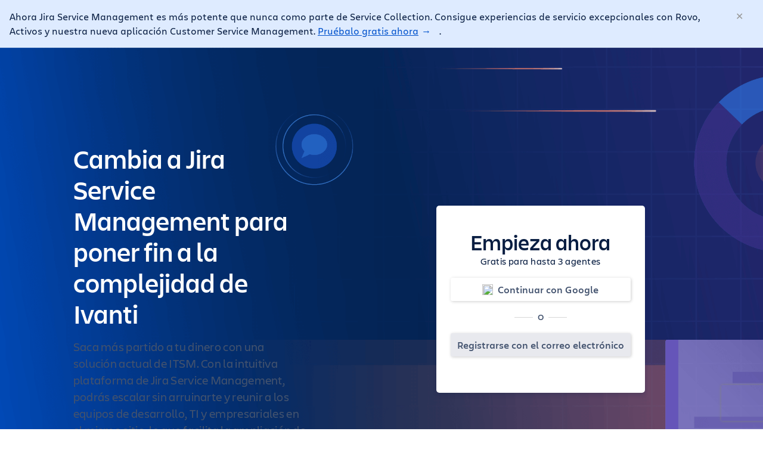

--- FILE ---
content_type: text/html;charset=UTF-8
request_url: https://www.atlassian.com/es/software/jira/service-management/comparison/jira-service-management-vs-ivanti
body_size: 35065
content:
<!DOCTYPE html>




<html id="magnolia" lang="es"> <head> <meta charset="utf-8"> <meta http-equiv="X-UA-Compatible" content="IE=edge, chrome=1"> <meta name="viewport" content="width=device-width, initial-scale=1"> <meta property="fb:pages" content="115407078489594" /> <meta name="description" content="Descubre por qué los equipos de TI eligen Jira Service Management en lugar de Cherwell (Ivanti) en esta comparativa, que incluye funciones, testimonios de clientes y clasificaciones de analistas."> <meta name="author" content="Atlassian"> <link rel="canonical" href="https://www.atlassian.com/es/software/jira/service-management/comparison/jira-service-management-vs-ivanti"/> <title> Comparativa de Jira Service Management e Ivanti | Atlassian </title> <link rel="preload" href="https://wac-cdn.atlassian.com/static/master/10353/assets/build/fonts/charlie-sans/charlie-text/Charlie_Text-Regular.woff2" as="font" type="font/woff2" crossorigin> <link rel="preload" href="https://wac-cdn.atlassian.com/static/master/10353/assets/build/fonts/charlie-sans/charlie-text/Charlie_Text-Semibold.woff2" as="font" type="font/woff2" crossorigin> <link rel="preload" href="https://wac-cdn.atlassian.com/static/master/10353/assets/build/fonts/charlie-sans/charlie-text/Charlie_Text-Bold.woff2" as="font" type="font/woff2" crossorigin> <link rel="preload" href="https://wac-cdn.atlassian.com/static/master/10353/assets/build/fonts/charlie-sans/charlie-text/Charlie_Text-Black.woff2" as="font" type="font/woff2" crossorigin> <link rel="preload" href="https://wac-cdn.atlassian.com/static/master/10353/assets/build/fonts/charlie-sans/charlie-display/Charlie_Display-Semibold.woff2" as="font" type="font/woff2" crossorigin> <link rel="preload" href="https://wac-cdn.atlassian.com/static/master/10353/assets/build/fonts/charlie-sans/charlie-display/Charlie_Display-Black.woff2" as="font" type="font/woff2" crossorigin> <link rel="stylesheet" href="https://wac-cdn.atlassian.com/static/master/10353/assets/build/css/wpl-main.css?cdnVersion=3195" id="main-css" /> <link href="https://wac-cdn.atlassian.com" rel="preconnect"> <script type="text/javascript" src="https://wac-cdn.atlassian.com/static/master/10353/assets/build/js/head.js?cdnVersion=3195"></script> <link rel="alternate" href="https://www.atlassian.com/software/jira/service-management/comparison/jira-service-management-vs-ivanti" hreflang="x-default" /> <link rel="alternate" href="https://www.atlassian.com/software/jira/service-management/comparison/jira-service-management-vs-ivanti" hreflang="en" /> <link rel="alternate" href="https://www.atlassian.com/ja/software/jira/service-management/comparison/jira-service-management-vs-ivanti" hreflang="ja" /> <link rel="alternate" href="https://www.atlassian.com/fr/software/jira/service-management/comparison/jira-service-management-vs-ivanti" hreflang="fr" /> <link rel="alternate" href="https://www.atlassian.com/de/software/jira/service-management/comparison/jira-service-management-vs-ivanti" hreflang="de" /> <link rel="alternate" href="https://www.atlassian.com/es/software/jira/service-management/comparison/jira-service-management-vs-ivanti" hreflang="es" /> <link rel="alternate" href="https://www.atlassian.com/br/software/jira/service-management/comparison/jira-service-management-vs-ivanti" hreflang="pt-BR" /> <link rel="alternate" href="https://www.atlassian.com/zh/software/jira/service-management/comparison/jira-service-management-vs-ivanti" hreflang="zh-Hans" /> <link rel="alternate" href="https://www.atlassian.com/ko/software/jira/service-management/comparison/jira-service-management-vs-ivanti" hreflang="ko" /> <link rel="alternate" href="https://www.atlassian.com/ru/software/jira/service-management/comparison/jira-service-management-vs-ivanti" hreflang="ru" /> <link rel="alternate" href="https://www.atlassian.com/pl/software/jira/service-management/comparison/jira-service-management-vs-ivanti" hreflang="pl" /> <link rel="alternate" href="https://www.atlassian.com/it/software/jira/service-management/comparison/jira-service-management-vs-ivanti" hreflang="it" /> <link rel="alternate" href="https://www.atlassian.com/nl/software/jira/service-management/comparison/jira-service-management-vs-ivanti" hreflang="nl" /> <link rel="alternate" href="https://www.atlassian.com/hu/software/jira/service-management/comparison/jira-service-management-vs-ivanti" hreflang="hu" /> <script src="https://www.recaptcha.net/recaptcha/api.js?render=6Le9VxMnAAAAALKRlj8jmKwUYmFTZWcF0y4o9QeD"></script> <link rel="apple-touch-icon" sizes="16x16" href="/favicon-16x16.png" /> <link rel="apple-touch-icon" sizes="32x32" href="/favicon-32x32.png" /> <link rel="apple-touch-icon" sizes="180x180" href="/apple-touch-icon.png" /> <link rel="icon" type="image/png" href="/favicon-32x32.png" sizes="32x32" /> <meta name="theme-color" content="#205081"> <meta property="og:title" content="Comparativa de Jira Service Management e Ivanti | Atlassian" /> <meta property="og:description" content="Descubre por qué los equipos de TI eligen Jira Service Management en lugar de Cherwell (Ivanti) en esta comparativa, que incluye funciones, testimonios de clientes y clasificaciones de analistas." /> <meta property="og:type" content="website" /> <meta property="og:url" content="https://www.atlassian.com/es/software/jira/service-management/comparison/jira-service-management-vs-ivanti" /> <meta property="og:site_name" content="Atlassian" /> <meta name="twitter:card" content="summary" /> <meta name="twitter:site" content="@Atlassian" /> <script src="https://wac-cdn.atlassian.com/static/master/10353/assets/build/js/jquery.js?cdnVersion=3195"></script> <style> .reduced-bottom-margin hr { margin-bottom: 24px !important; } .increased-top-margin { margin-top: 40px !important; } form .field-group{ clear:none; float:left; min-height:98px; width:45%; } form .field-group label{ display:block; font-size:14px; margin-bottom:8px; } form .field-group.field-required label::after{ content: "\002A"; display:inline-block; } form .field-group input{ border:1px solid #C1C7D0; border-radius:2px; color:#172B4D !important; font-size:16px; line-height:30px; padding:4px 5px; width:94%; } form .field-group.field-type-email{ width:35%; } form .field-group.field-type-submit{ width:100px; } form .field-group input.button{ border:0; margin-top:21px; } .component--form #alternate-email-container{ left:-9999px; } @media screen and (max-width: 768px){ .imkt--cloud-signup{ margin:0 !important; } form .field-group.field-type-email{ width:45%; }} .hero-light-text > h1 { color: #ffffff !important; } .hero-light-text > h4 { color: #ffffff !important; } .hero-light-text > h5 { color: #ffffff !important; } .hero-light-text > p { color: #ffffff !important; } .hero-light-text > .component__heading-textblock > h4 { color: #ffffff !important; } .hero-light-text > .component__heading-textblock > p { color: #ffffff !important; } .customer-carousel { padding: 32px !important; } .gartner-image img {margin-bottom: 0;} @media (min-width: 768px) { td.bg-n0.bd-n30 { border: 2px solid #ebecf0 !important; } td.label.bg-n0.bd-n30 { padding: 20px !important; }} @media (max-width: 767px) { td.bg-n0.bd-n30, td.label.bg-n0.bd-n30 { background-color: #f4f5f7 !important; } } </style> <script src="https://atl-onetrust-wrapper.atlassian.com/assets/atl-onetrust-wrapper.min.js" type="text/javascript" data-domain="1ef16389-2e72-4349-ad86-ea904db9373b" data-test="false" data-geofence="false" data-sync="true" ></script> <script type="text/javascript"> window.featureFlags = "disableOptimizely=true".split('&amp;') .reduce((flags, flagStr) => { const [flagKey, flagValue] = flagStr.split('='); return { ...flags, [flagKey]: flagValue }; }, {}) </script> <script type="text/javascript"> window.cmsPageVariant = window.cmsPageVariant ? window.cmsPageVariant : window.featureFlags?.cmsVariant; </script> <script type="text/javascript"> var LOCALIZED_PRICING_CONTENTFUL_SPACE = "3s3v3nq72la0"; var LOCALIZED_PRICING_CONTENTFUL_ENVIRONMENT = "master"; var LOCALIZED_PRICING_CONTENTFUL_ACCESS_TOKEN = "v5nSeyuO6dUxZX_Gh5OWEHOJHt3GYSKtyB7ySulLgHg"; var LOCALIZED_CCP_PRICING_CONTENTFUL_ENVIRONMENT = "master"; var LOCALIZED_CCP_PRICING_CONTENTFUL_ACCESS_TOKEN = "v5nSeyuO6dUxZX_Gh5OWEHOJHt3GYSKtyB7ySulLgHg"; var LOCALIZED_PRICING_USE_GEO_CURRENCY = true; </script> </head> <body id="jira-service-management-vs-ivanti" class="wac software jira service-management comparison jira-software-migration page--simple-navigation jira-service-management-vs-ivanti"> <div class="language-selector-banner "> <script type="text/x-component"> { "type":"imkt.components.LanguageSwitcherNav", "params": { } } </script> <span class="language-selector-banner__close-banner">Close</span> <div class="language-selector-banner__inner-container"> <div class="language-selector-banner__language-suggestion"> <a href="#">¿Quieres ver esta página en <span class="preferred-locale-detected">tu idioma</span>?</a> </div> <div class="language-selector-banner__language-selector"> <a href="#" class="language-selector-banner__language-selector__trigger">Todos los idiomas</a> <div class="language-selector-banner__language-selector__options"> <div class="language-selector-banner__language-selector__options__header"> <span>Elige tu idioma</span> </div> <ul class="language-selector-banner__language-selector__options__list"> <li class="language-selector-banner__language-selector__options__list__item"> <a aria-label="中文" data-event="clicked" data-uuid="212a1c0b-40-0" data-event-component="linkButton" data-event-container="languageSelectorBanner" data-schema-version="1" data-product-key="jiraSoftware" data-lang="zh" class="notranslate SL_opaque" data-locale-url="https://www.atlassian.com/zh/software/jira/service-management/comparison/jira-service-management-vs-ivanti" href="https://www.atlassian.com/zh/software/jira/service-management/comparison/jira-service-management-vs-ivanti">中文</a> </li> <li class="language-selector-banner__language-selector__options__list__item"> <a aria-label="Deutsch" data-event="clicked" data-uuid="212a1c0b-40-1" data-event-component="linkButton" data-event-container="languageSelectorBanner" data-schema-version="1" data-product-key="jiraSoftware" data-lang="de" class="notranslate SL_opaque" data-locale-url="https://www.atlassian.com/de/software/jira/service-management/comparison/jira-service-management-vs-ivanti" href="https://www.atlassian.com/de/software/jira/service-management/comparison/jira-service-management-vs-ivanti">Deutsch</a> </li> <li class="language-selector-banner__language-selector__options__list__item"> <a aria-label="English" data-event="clicked" data-uuid="212a1c0b-40-2" data-event-component="linkButton" data-event-container="languageSelectorBanner" data-schema-version="1" data-product-key="jiraSoftware" data-lang="en" class="notranslate SL_opaque" data-locale-url="https://www.atlassian.com/software/jira/service-management/comparison/jira-service-management-vs-ivanti" href="https://www.atlassian.com/software/jira/service-management/comparison/jira-service-management-vs-ivanti">English</a> </li> <li class="language-selector-banner__language-selector__options__list__item"> <a aria-label="Español" data-event="clicked" data-uuid="212a1c0b-40-3" data-event-component="linkButton" data-event-container="languageSelectorBanner" data-schema-version="1" data-product-key="jiraSoftware" data-lang="es" class="notranslate SL_opaque" data-locale-url="https://www.atlassian.com/es/software/jira/service-management/comparison/jira-service-management-vs-ivanti" href="https://www.atlassian.com/es/software/jira/service-management/comparison/jira-service-management-vs-ivanti">Español</a> </li> <li class="language-selector-banner__language-selector__options__list__item"> <a aria-label="Français" data-event="clicked" data-uuid="212a1c0b-40-4" data-event-component="linkButton" data-event-container="languageSelectorBanner" data-schema-version="1" data-product-key="jiraSoftware" data-lang="fr" class="notranslate SL_opaque" data-locale-url="https://www.atlassian.com/fr/software/jira/service-management/comparison/jira-service-management-vs-ivanti" href="https://www.atlassian.com/fr/software/jira/service-management/comparison/jira-service-management-vs-ivanti">Français</a> </li> <li class="language-selector-banner__language-selector__options__list__item"> <a aria-label="Italiano" data-event="clicked" data-uuid="212a1c0b-40-5" data-event-component="linkButton" data-event-container="languageSelectorBanner" data-schema-version="1" data-product-key="jiraSoftware" data-lang="it" class="notranslate SL_opaque" data-locale-url="https://www.atlassian.com/it/software/jira/service-management/comparison/jira-service-management-vs-ivanti" href="https://www.atlassian.com/it/software/jira/service-management/comparison/jira-service-management-vs-ivanti">Italiano</a> </li> <li class="language-selector-banner__language-selector__options__list__item"> <a aria-label="한국어" data-event="clicked" data-uuid="212a1c0b-40-6" data-event-component="linkButton" data-event-container="languageSelectorBanner" data-schema-version="1" data-product-key="jiraSoftware" data-lang="ko" class="notranslate SL_opaque" data-locale-url="https://www.atlassian.com/ko/software/jira/service-management/comparison/jira-service-management-vs-ivanti" href="https://www.atlassian.com/ko/software/jira/service-management/comparison/jira-service-management-vs-ivanti">한국어</a> </li> <li class="language-selector-banner__language-selector__options__list__item"> <a aria-label="Nederlands" data-event="clicked" data-uuid="212a1c0b-40-7" data-event-component="linkButton" data-event-container="languageSelectorBanner" data-schema-version="1" data-product-key="jiraSoftware" data-lang="nl" class="notranslate SL_opaque" data-locale-url="https://www.atlassian.com/nl/software/jira/service-management/comparison/jira-service-management-vs-ivanti" href="https://www.atlassian.com/nl/software/jira/service-management/comparison/jira-service-management-vs-ivanti">Nederlands</a> </li> <li class="language-selector-banner__language-selector__options__list__item"> <a aria-label="日本語" data-event="clicked" data-uuid="212a1c0b-40-8" data-event-component="linkButton" data-event-container="languageSelectorBanner" data-schema-version="1" data-product-key="jiraSoftware" data-lang="ja" class="notranslate SL_opaque" data-locale-url="https://www.atlassian.com/ja/software/jira/service-management/comparison/jira-service-management-vs-ivanti" href="https://www.atlassian.com/ja/software/jira/service-management/comparison/jira-service-management-vs-ivanti">日本語</a> </li> <li class="language-selector-banner__language-selector__options__list__item"> <a aria-label="Português" data-event="clicked" data-uuid="212a1c0b-40-9" data-event-component="linkButton" data-event-container="languageSelectorBanner" data-schema-version="1" data-product-key="jiraSoftware" data-lang="br" class="notranslate SL_opaque" data-locale-url="https://www.atlassian.com/br/software/jira/service-management/comparison/jira-service-management-vs-ivanti" href="https://www.atlassian.com/br/software/jira/service-management/comparison/jira-service-management-vs-ivanti">Português</a> </li> <li class="language-selector-banner__language-selector__options__list__item"> <a aria-label="Pусский" data-event="clicked" data-uuid="212a1c0b-40-10" data-event-component="linkButton" data-event-container="languageSelectorBanner" data-schema-version="1" data-product-key="jiraSoftware" data-lang="ru" class="notranslate SL_opaque" data-locale-url="https://www.atlassian.com/ru/software/jira/service-management/comparison/jira-service-management-vs-ivanti" href="https://www.atlassian.com/ru/software/jira/service-management/comparison/jira-service-management-vs-ivanti">Pусский</a> </li> <li class="language-selector-banner__language-selector__options__list__item"> <a aria-label="Polski" data-event="clicked" data-uuid="212a1c0b-40-11" data-event-component="linkButton" data-event-container="languageSelectorBanner" data-schema-version="1" data-product-key="jiraSoftware" data-lang="pl" class="notranslate SL_opaque" data-locale-url="https://www.atlassian.com/pl/software/jira/service-management/comparison/jira-service-management-vs-ivanti" href="https://www.atlassian.com/pl/software/jira/service-management/comparison/jira-service-management-vs-ivanti">Polski</a> </li> </ul> </div> </div> </div> </div> <main> <div class="container-fluid container--announcement-banner-container " > <div class="row"> <div class="column" style="display:flex;justify-content:center;"> <div class="component component--image-heading-textblock flex-container" style="flex-wrap: nowrap;"> <div class="component__heading-textblock component__heading-textblock--right none"> <p>Ahora Jira Service Management es más potente que nunca como parte de Service Collection. Consigue experiencias de servicio excepcionales con Rovo, Activos y nuestra nueva aplicación Customer Service Management. <a class="easy-link-arrow" data-event="clicked" data-uuid="2db693a4-500" data-event-component="linkButton" data-event-container="announcementBanner" data-schema-version="1" data-product-key="jiraSoftware" data-label="Pruébalo gratis ahora" data-label-english="Try it now" href="https://www.atlassian.com/es/try/cloud/signup?bundle=service-collection&edition=premium">Pruébalo gratis ahora</a>.</p> </div> </div> </div> </div> <a class="container--announcement-banner-container_close aui-icon aui-icon-small" data-event="clicked" data-uuid="2db693a4-50" data-event-component="linkButton" data-event-container="announcementBanner" data-schema-version="1" data-product-key="jiraSoftware" data-label="Pruébalo gratis ahora" aria-label="Cerrar"> </a> <script type="text/x-component"> { "type":"imkt.components.ContainerAnnouncementBanner", "params": { "cookieName":"banner-2db693a4-50f5-4c84-8eb1-0b5823cc56a2" } } </script></div> <div class="container-fluid xs-compact-top md-comfortable" data-container-id="e9a6f32f-109a-49ee-837e-f4c79e99745e"> <style class="background-image-styles" data-for="e9a6f32f-109a-49ee-837e-f4c79e99745e"> @media (min-width: 0px) and (max-width: 539px) { [data-container-id="e9a6f32f-109a-49ee-837e-f4c79e99745e"] { background-image: url("https://wac-cdn.atlassian.com/dam/jcr:f1af75b1-f5ba-4716-a7da-3ee661e586c9/hero-mobile.png?cdnVersion=3195") ; background-position: center ; background-repeat: no-repeat ; background-size: cover ; } } @media (min-width: 540px) and (max-width: 767px) { [data-container-id="e9a6f32f-109a-49ee-837e-f4c79e99745e"] { background-image: url("https://wac-cdn.atlassian.com/dam/jcr:f1af75b1-f5ba-4716-a7da-3ee661e586c9/hero-mobile.png?cdnVersion=3195") ; background-position: center ; background-repeat: no-repeat ; background-size: cover ; } } @media (min-width: 768px) and (max-width: 1023px) { [data-container-id="e9a6f32f-109a-49ee-837e-f4c79e99745e"] { background-image: url("https://wac-cdn.atlassian.com/dam/jcr:db21ad6f-4276-4fc6-bae7-89a0b7c07e5c/hero-desktop.png?cdnVersion=3195") ; background-position: center ; background-repeat: no-repeat ; background-size: cover ; } } @media (min-width: 1024px) and (max-width: 1439px) { [data-container-id="e9a6f32f-109a-49ee-837e-f4c79e99745e"] { background-image: url("https://wac-cdn.atlassian.com/dam/jcr:db21ad6f-4276-4fc6-bae7-89a0b7c07e5c/hero-desktop.png?cdnVersion=3195") ; background-position: center ; background-repeat: no-repeat ; background-size: cover ; } } @media (min-width: 1440px) { [data-container-id="e9a6f32f-109a-49ee-837e-f4c79e99745e"] { background-image: url("https://wac-cdn.atlassian.com/dam/jcr:db21ad6f-4276-4fc6-bae7-89a0b7c07e5c/hero-desktop.png?cdnVersion=3195") ; background-position: center ; background-repeat: no-repeat ; background-size: cover ; } } </style> <div class="row flex-container"> <div class="column column-md-4 column-md-offset-1 md-outerspace light-text s0 between" > <div class="component component--heading hero-light-text"> <h1 class="fnt-wt font-wt- fnt-mg font-mgn- fnt-ln font-lnh- heading" > Cambia a Jira Service Management para poner fin a la complejidad de Ivanti </h1> </div> <div class="component component--textblock text-oversized"> <p>Saca más partido a tu dinero con una solución actual de ITSM. Con la intuitiva plataforma de Jira Service Management, podrás escalar sin arruinarte y reunir a los equipos de desarrollo, TI y empresariales en el mismo sitio, lo que facilita la ampliación de la gestión de servicios en toda la empresa.</p> </div> </div> <div class="column column-md-5 column-md-offset-1 vertical-middle flexCol alignItemsCenter justifyStart noWrap no s0 between" > <div id="imkt-jsx--4c2f746d" class="imkt-jsx--wac-signup-form"> <div class="row"> </div> </div> <script src="https://www.recaptcha.net/recaptcha/api.js?&render=explicit" async defer></script> <script type="text/jsx-component"> { "type": "WacSignUpLayoutContainer", "domRootId": "imkt-jsx--4c2f746d", "props": { "allowEnableAutogenSiteName": false, "allowSignupWithGoogle": true, "allowSignupWithAllSocialOptions": false, "enableFreeBreachTest": false, "showSocialSignupForm": false, "productOverride": "jira-servicedesk.ondemand" , "customSignupContext": "" , "bundleOverride": "" , "editionOverride": "free" , "socialContinueUrl": "" , "siteRenamePageUrl": "" , "loadingImageSrc": "", "errorImageSrc": "https://wac-cdn.atlassian.com/dam/jcr:5e7096e2-2b5c-4032-93a5-3c8d91f19f91/clipboard+cloud.svg?cdnVersion=3195", "layout": "standalone", "enableSkipRecaptcha": false, "experimentScreensFlags": { "enableSlackPromoConfluence": false }, "firstImpressionsImageUrls": { "backgroundImage": "https://wac-cdn.atlassian.com/dam/jcr:fa398d64-ddab-4e01-b3bf-90042efc7638/blue_wave_background.svg?cdnVersion=3195", "jiraSoftware": { "heroImage": "https://wac-cdn.atlassian.com/dam/jcr:0c7fa8be-146c-4c6f-84de-de9fb3b84674/Jira%20Hero.svg?cdnVersion=3195", "socialProofImage": "https://wac-cdn.atlassian.com/dam/jcr:37f44a00-1c5f-45e7-b3f5-a38ad08c46c1/jsw-social-proof-reel.svg?cdnVersion=3195" }, "jiraServiceDesk": { "heroImage": "https://wac-cdn.atlassian.com/dam/jcr:45864a30-5470-4cbe-be59-9aae63492229/JSD%20Hero.svg?cdnVersion=3195", "socialProofImage": "https://wac-cdn.atlassian.com/dam/jcr:4bacc2d6-c0ff-4949-955e-50cde04a3898/jsm-social-proof-reel.svg?cdnVersion=3195" }, "confluence": { "heroImage": "https://wac-cdn.atlassian.com/dam/jcr:12b69d08-6ae8-4b14-ac1c-f3092ccaff97/Confluence%20Hero.svg?cdnVersion=3195", "socialProofImage": "https://wac-cdn.atlassian.com/dam/jcr:ed997381-ade2-440b-8374-7d2095bd7b38/confluence-social-proof-reel.svg?cdnVersion=3195" }, "jiraCore": { "heroImage": "https://wac-cdn.atlassian.com/dam/jcr:f00e5006-4d17-4565-bf8b-89a0867d4388/Jira%20Core%20Hero.svg?cdnVersion=3195", "socialProofImage": "https://wac-cdn.atlassian.com/dam/jcr:f2b4976d-a53a-42a0-93ec-def9b87fe654/jwm-social-proof-reel.svg?cdnVersion=3195" }, "teamCentral": { "heroImage": "https://wac-cdn.atlassian.com/dam/jcr:9991958d-3d80-45fd-9af0-c53d15270ec8/atlas-signup-hero.svg?cdnVersion=3195", "socialProofImage": "https://wac-cdn.atlassian.com/dam/jcr:80e875ca-274f-44fd-b1d3-50e47c43a73b/atlas-logo-real-448x60-N50.png?cdnVersion=3195" }, "jiraProductDiscovery": { "heroImage": "https://wac-cdn.atlassian.com/dam/jcr:7cfe6bed-77da-410b-8fcc-2c3f3f78cef5/jpd-hero-image-v3.svg?cdnVersion=3195", "socialProofImage": "https://wac-cdn.atlassian.com/dam/jcr:a8911809-1897-4fbc-9a7e-086e07e07199/jpd-social-proof-reel.svg?cdnVersion=3195" }, "compass": { "heroImage": "https://wac-cdn.atlassian.com/dam/jcr:ddb40094-3568-4eee-84fb-adfd5b20ca96/Compass_SignUpPage_Illo%20(5).svg?cdnVersion=3195", "socialProofImage": "" }, "fabric": { "heroImage": "https://wac-cdn.atlassian.com/dam/jcr:978c45e6-3cf7-40d1-9a42-172cc8e77e60/fabric-sign-up-hero-rev@2x.png?cdnVersion=3195", "socialProofImage": "" }, "beacon": { "heroImage": "https://wac-cdn.atlassian.com/dam/jcr:f82f862b-5d6b-49ec-9d95-886664208834/beacon-hero.svg?cdnVersion=3195", "socialProofImage": "" }, "jira": { "heroImage": "https://wac-cdn.atlassian.com/dam/jcr:775fdafc-0622-4a54-acdf-1c3ca0da5e83/jira-family-hero.png?cdnVersion=3195", "socialProofImage": "https://wac-cdn.atlassian.com/dam/jcr:37f44a00-1c5f-45e7-b3f5-a38ad08c46c1/jsw-social-proof-reel.svg?cdnVersion=3195" }, "bitbucket": { "heroImage": "", "socialProofImage": "" } }, "devopsImageUrls": { "sidebarImage": "https://wac-cdn.atlassian.com/dam/jcr:8f18cc98-05a9-4905-a75b-35612f0a2e84/devops-v2-left-optimized.svg?cdnVersion=3195" , "backgroundImage": "https://wac-cdn.atlassian.com/dam/jcr:7f12c021-b036-4a9d-8168-c0da49fb9e4c/devops-background.svg?cdnVersion=3195" , "envelopeN2N": "https://wac-cdn.atlassian.com/dam/jcr:a853b5f9-beb6-45ac-a8d2-e310c28db4e3/illustrations-spot-Open%20Letter.svg?cdnVersion=3195" , "successN2E": "https://wac-cdn.atlassian.com/dam/jcr:00a25a4a-cf49-45b9-9dce-cbe68816eb8c/success-n2e.svg?cdnVersion=3195" , "codeAwsJsw": "https://wac-cdn.atlassian.com?cdnVersion=3195" }, "simpleSignupImageUrls": { "atlassianLogoImage": "https://wac-cdn.atlassian.com/dam/jcr:fbe85a9f-3381-4a48-afbc-074287bc4ba9/ss-atlassian-logo.svg?cdnVersion=3195" , "jswMobileNavImage": "https://wac-cdn.atlassian.com/dam/jcr:75a99fa9-2d9f-4eb6-b856-cb450b77f656/ss-jsw-logo.svg?cdnVersion=3195" }, "featureFlags": { "enableTintinMvp": true, "provisionSecondPartyApps":false, "enableBundlesAfterSignup": false, "enableUseCodeAWSContent":false, "enableDeferredSiteName": false, "enableDeferredFullName": false, "enableDefaultExpandedEmail": false, "enableCutSignUpStepsInHalf":false, "enableReverseTrial": "not_enrolled" }, "globalConfiguration": { "confirmationPageUrl": "/es/ondemand/signup/confirmation" , "socialContinueUrl": "" , "siteRenamePageUrl": "" }, "productData": { "default": { "products": [ { "productKey": "jira-software.ondemand", "productName": "Jira", "productLogoUrl": "https://wac-cdn.atlassian.com/dam/jcr:b63cbbf5-c59a-4c36-bc03-2c7ed8b082a5/Jira-blue.svg?cdnVersion=3195", "productLogoWhiteUrl": "https://wac-cdn.atlassian.com/dam/jcr:e88164dd-a6bc-47da-a5c7-58697a9455cb/Jira-white.svg?cdnVersion=3195"}], "bundleProductKeys": "jira-software.ondemand", "bundleContent": { "default": { "heroImage": "https://wac-cdn.atlassian.com/dam/jcr:0c7fa8be-146c-4c6f-84de-de9fb3b84674/Jira%20Hero.svg?cdnVersion=3195", "headline": "Bundle Headline", "socialProofImage": "https://wac-cdn.atlassian.com/dam/jcr:f91dc7b8-ec95-4ae5-91e3-d5f6acc169dd/Jira%20Logo.svg?cdnVersion=3195", "featureList": "<ul> <li>Access all features</li> <li>Scale agile practices</li> <li>Consolidate workflows</li> <li>Plan, track, and release</li> </ul> " } } }, "jira-software-confluence": { "products": [ { "productKey": "jira-software.ondemand", "productName": "Jira", "productLogoUrl": "https://wac-cdn.atlassian.com/dam/jcr:b63cbbf5-c59a-4c36-bc03-2c7ed8b082a5/Jira-blue.svg?cdnVersion=3195", "productLogoWhiteUrl": "https://wac-cdn.atlassian.com/dam/jcr:e88164dd-a6bc-47da-a5c7-58697a9455cb/Jira-white.svg?cdnVersion=3195"}, { "productKey": "confluence.ondemand", "productName": "Confluence", "productLogoUrl": "https://wac-cdn.atlassian.com/dam/jcr:1b7f4009-27d0-4882-8629-cecae97fc00f/Confluence-blue.svg?cdnVersion=3195", "productLogoWhiteUrl": "https://wac-cdn.atlassian.com/dam/jcr:354c3cfa-8e3e-4f6f-8699-063a78d73d69/Confluence_1-white.svg?cdnVersion=3195"}], "bundleProductKeys": "jira-software.ondemand,confluence.ondemand"}, "jira-software-confluence-compass": { "products": [ { "productKey": "jira-software.ondemand", "productName": "Jira", "productLogoUrl": "https://wac-cdn.atlassian.com/dam/jcr:b63cbbf5-c59a-4c36-bc03-2c7ed8b082a5/Jira-blue.svg?cdnVersion=3195", "productLogoWhiteUrl": "https://wac-cdn.atlassian.com/dam/jcr:e88164dd-a6bc-47da-a5c7-58697a9455cb/Jira-white.svg?cdnVersion=3195"}, { "productKey": "confluence.ondemand", "productName": "Confluence", "productLogoUrl": "https://wac-cdn.atlassian.com/dam/jcr:1b7f4009-27d0-4882-8629-cecae97fc00f/Confluence-blue.svg?cdnVersion=3195", "productLogoWhiteUrl": "https://wac-cdn.atlassian.com/dam/jcr:354c3cfa-8e3e-4f6f-8699-063a78d73d69/Confluence_1-white.svg?cdnVersion=3195"}, { "productKey": "compass", "productName": "Compass", "productLogoUrl": "https://wac-cdn.atlassian.com/dam/jcr:d1f2bb70-4bce-48a4-ae05-f83adb30ac58/Avocado.svg?cdnVersion=3195", "productLogoWhiteUrl": "https://wac-cdn.atlassian.com/dam/jcr:d1f2bb70-4bce-48a4-ae05-f83adb30ac58/Avocado.svg?cdnVersion=3195"}], "bundleProductKeys": "jira-software.ondemand,confluence.ondemand,compass"}, "jira-software-jira-service-desk-confluence": { "products": [ { "productKey": "jira-software.ondemand", "productName": "Jira", "productLogoUrl": "https://wac-cdn.atlassian.com/dam/jcr:b63cbbf5-c59a-4c36-bc03-2c7ed8b082a5/Jira-blue.svg?cdnVersion=3195", "productLogoWhiteUrl": "https://wac-cdn.atlassian.com/dam/jcr:e88164dd-a6bc-47da-a5c7-58697a9455cb/Jira-white.svg?cdnVersion=3195"}, { "productKey": "jira-servicedesk.ondemand", "productName": "Jira Service Management", "productLogoUrl": "https://wac-cdn.atlassian.com/dam/jcr:53775d00-13ed-4f7e-b9a0-aa16802f1161/jira%20service%20management-logo-gradient-blue.svg?cdnVersion=3195"}, { "productKey": "confluence.ondemand", "productName": "Confluence", "productLogoUrl": "https://wac-cdn.atlassian.com/dam/jcr:1b7f4009-27d0-4882-8629-cecae97fc00f/Confluence-blue.svg?cdnVersion=3195", "productLogoWhiteUrl": "https://wac-cdn.atlassian.com/dam/jcr:354c3cfa-8e3e-4f6f-8699-063a78d73d69/Confluence_1-white.svg?cdnVersion=3195"}], "bundleProductKeys": "jira-software.ondemand,jira-servicedesk.ondemand,confluence.ondemand"}, "jira-software-jira-service-management-confluence": { "products": [ { "productKey": "jira-software.ondemand", "productName": "Jira", "productLogoUrl": "https://wac-cdn.atlassian.com/dam/jcr:b63cbbf5-c59a-4c36-bc03-2c7ed8b082a5/Jira-blue.svg?cdnVersion=3195", "productLogoWhiteUrl": "https://wac-cdn.atlassian.com/dam/jcr:e88164dd-a6bc-47da-a5c7-58697a9455cb/Jira-white.svg?cdnVersion=3195"}, { "productKey": "jira-servicedesk.ondemand", "productName": "Jira Service Management", "productLogoUrl": "https://wac-cdn.atlassian.com/dam/jcr:53775d00-13ed-4f7e-b9a0-aa16802f1161/jira%20service%20management-logo-gradient-blue.svg?cdnVersion=3195"}, { "productKey": "confluence.ondemand", "productName": "Confluence", "productLogoUrl": "https://wac-cdn.atlassian.com/dam/jcr:1b7f4009-27d0-4882-8629-cecae97fc00f/Confluence-blue.svg?cdnVersion=3195", "productLogoWhiteUrl": "https://wac-cdn.atlassian.com/dam/jcr:354c3cfa-8e3e-4f6f-8699-063a78d73d69/Confluence_1-white.svg?cdnVersion=3195"}], "bundleProductKeys": "jira-software.ondemand,jira-servicedesk.ondemand,confluence.ondemand"}, "jira-software-jira-service-desk": { "products": [ { "productKey": "jira-software.ondemand", "productName": "Jira", "productLogoUrl": "https://wac-cdn.atlassian.com/dam/jcr:b63cbbf5-c59a-4c36-bc03-2c7ed8b082a5/Jira-blue.svg?cdnVersion=3195", "productLogoWhiteUrl": "https://wac-cdn.atlassian.com/dam/jcr:e88164dd-a6bc-47da-a5c7-58697a9455cb/Jira-white.svg?cdnVersion=3195"}, { "productKey": "jira-servicedesk.ondemand", "productName": "Jira Service Management", "productLogoUrl": "https://wac-cdn.atlassian.com/dam/jcr:53775d00-13ed-4f7e-b9a0-aa16802f1161/jira%20service%20management-logo-gradient-blue.svg?cdnVersion=3195"}], "bundleProductKeys": "jira-software.ondemand,jira-servicedesk.ondemand"}, "jira-service-desk-jira-software": { "products": [ { "productKey": "jira-servicedesk.ondemand", "productName": "Jira Service Management", "productLogoUrl": "https://wac-cdn.atlassian.com/dam/jcr:53775d00-13ed-4f7e-b9a0-aa16802f1161/jira%20service%20management-logo-gradient-blue.svg?cdnVersion=3195"}, { "productKey": "jira-software.ondemand", "productName": "Jira", "productLogoUrl": "https://wac-cdn.atlassian.com/dam/jcr:b63cbbf5-c59a-4c36-bc03-2c7ed8b082a5/Jira-blue.svg?cdnVersion=3195", "productLogoWhiteUrl": "https://wac-cdn.atlassian.com/dam/jcr:e88164dd-a6bc-47da-a5c7-58697a9455cb/Jira-white.svg?cdnVersion=3195"}], "bundleProductKeys": "jira-servicedesk.ondemand,jira-software.ondemand"}, "jira-service-management-jira-software": { "products": [ { "productKey": "jira-servicedesk.ondemand", "productName": "Jira Service Management", "productLogoUrl": "https://wac-cdn.atlassian.com/dam/jcr:53775d00-13ed-4f7e-b9a0-aa16802f1161/jira%20service%20management-logo-gradient-blue.svg?cdnVersion=3195"}, { "productKey": "jira-software.ondemand", "productName": "Jira", "productLogoUrl": "https://wac-cdn.atlassian.com/dam/jcr:b63cbbf5-c59a-4c36-bc03-2c7ed8b082a5/Jira-blue.svg?cdnVersion=3195", "productLogoWhiteUrl": "https://wac-cdn.atlassian.com/dam/jcr:e88164dd-a6bc-47da-a5c7-58697a9455cb/Jira-white.svg?cdnVersion=3195"}], "bundleProductKeys": "jira-servicedesk.ondemand,jira-software.ondemand"}, "jira-software-jira-service-management": { "products": [ { "productKey": "jira-software.ondemand", "productName": "Jira", "productLogoUrl": "https://wac-cdn.atlassian.com/dam/jcr:b63cbbf5-c59a-4c36-bc03-2c7ed8b082a5/Jira-blue.svg?cdnVersion=3195", "productLogoWhiteUrl": "https://wac-cdn.atlassian.com/dam/jcr:e88164dd-a6bc-47da-a5c7-58697a9455cb/Jira-white.svg?cdnVersion=3195"}, { "productKey": "jira-servicedesk.ondemand", "productName": "Jira Service Management", "productLogoUrl": "https://wac-cdn.atlassian.com/dam/jcr:53775d00-13ed-4f7e-b9a0-aa16802f1161/jira%20service%20management-logo-gradient-blue.svg?cdnVersion=3195"}], "bundleProductKeys": "jira-software.ondemand,jira-servicedesk.ondemand"}, "jira-service-desk-jira-software-confluence": { "products": [ { "productKey": "jira-servicedesk.ondemand", "productName": "Jira Service Management", "productLogoUrl": "https://wac-cdn.atlassian.com/dam/jcr:53775d00-13ed-4f7e-b9a0-aa16802f1161/jira%20service%20management-logo-gradient-blue.svg?cdnVersion=3195"}, { "productKey": "jira-software.ondemand", "productName": "Jira", "productLogoUrl": "https://wac-cdn.atlassian.com/dam/jcr:b63cbbf5-c59a-4c36-bc03-2c7ed8b082a5/Jira-blue.svg?cdnVersion=3195", "productLogoWhiteUrl": "https://wac-cdn.atlassian.com/dam/jcr:e88164dd-a6bc-47da-a5c7-58697a9455cb/Jira-white.svg?cdnVersion=3195"}, { "productKey": "confluence.ondemand", "productName": "Confluence", "productLogoUrl": "https://wac-cdn.atlassian.com/dam/jcr:1b7f4009-27d0-4882-8629-cecae97fc00f/Confluence-blue.svg?cdnVersion=3195", "productLogoWhiteUrl": "https://wac-cdn.atlassian.com/dam/jcr:354c3cfa-8e3e-4f6f-8699-063a78d73d69/Confluence_1-white.svg?cdnVersion=3195"}], "bundleProductKeys": "jira-servicedesk.ondemand,jira-software.ondemand,confluence.ondemand"}, "jira-service-management-jira-software-confluence": { "products": [ { "productKey": "jira-servicedesk.ondemand", "productName": "Jira Service Management", "productLogoUrl": "https://wac-cdn.atlassian.com/dam/jcr:53775d00-13ed-4f7e-b9a0-aa16802f1161/jira%20service%20management-logo-gradient-blue.svg?cdnVersion=3195"}, { "productKey": "jira-software.ondemand", "productName": "Jira", "productLogoUrl": "https://wac-cdn.atlassian.com/dam/jcr:b63cbbf5-c59a-4c36-bc03-2c7ed8b082a5/Jira-blue.svg?cdnVersion=3195", "productLogoWhiteUrl": "https://wac-cdn.atlassian.com/dam/jcr:e88164dd-a6bc-47da-a5c7-58697a9455cb/Jira-white.svg?cdnVersion=3195"}, { "productKey": "confluence.ondemand", "productName": "Confluence", "productLogoUrl": "https://wac-cdn.atlassian.com/dam/jcr:1b7f4009-27d0-4882-8629-cecae97fc00f/Confluence-blue.svg?cdnVersion=3195", "productLogoWhiteUrl": "https://wac-cdn.atlassian.com/dam/jcr:354c3cfa-8e3e-4f6f-8699-063a78d73d69/Confluence_1-white.svg?cdnVersion=3195"}], "bundleProductKeys": "jira-servicedesk.ondemand,jira-software.ondemand,confluence.ondemand"}, "jira-software": { "products": [ { "productKey": "jira-software.ondemand", "productName": "Jira", "productLogoUrl": "https://wac-cdn.atlassian.com/dam/jcr:b63cbbf5-c59a-4c36-bc03-2c7ed8b082a5/Jira-blue.svg?cdnVersion=3195", "productLogoWhiteUrl": "https://wac-cdn.atlassian.com/dam/jcr:e88164dd-a6bc-47da-a5c7-58697a9455cb/Jira-white.svg?cdnVersion=3195"}], "bundleProductKeys": "jira-software.ondemand", "bundleContent": { "default": { "heroImage": "https://wac-cdn.atlassian.com/dam/jcr:0c7fa8be-146c-4c6f-84de-de9fb3b84674/Jira%20Hero.svg?cdnVersion=3195", "headline": "Bundle Headline", "socialProofImage": "https://wac-cdn.atlassian.com/dam/jcr:f91dc7b8-ec95-4ae5-91e3-d5f6acc169dd/Jira%20Logo.svg?cdnVersion=3195", "featureList": "<ul> <li>Access all features</li> <li>Scale agile practices</li> <li>Consolidate workflows</li> <li>Plan, track, and release</li> </ul> " } } }, "jira-service-desk": { "products": [ { "productKey": "jira-servicedesk.ondemand", "productName": "Jira Service Management", "productLogoUrl": "https://wac-cdn.atlassian.com/dam/jcr:53775d00-13ed-4f7e-b9a0-aa16802f1161/jira%20service%20management-logo-gradient-blue.svg?cdnVersion=3195"}], "bundleProductKeys": "jira-servicedesk.ondemand"}, "jira-service-management": { "products": [ { "productKey": "jira-servicedesk.ondemand", "productName": "Jira Service Management", "productLogoUrl": "https://wac-cdn.atlassian.com/dam/jcr:53775d00-13ed-4f7e-b9a0-aa16802f1161/jira%20service%20management-logo-gradient-blue.svg?cdnVersion=3195"}], "bundleProductKeys": "jira-servicedesk.ondemand"}, "jira-service-desk-confluence": { "products": [ { "productKey": "jira-servicedesk.ondemand", "productName": "Jira Service Management", "productLogoUrl": "https://wac-cdn.atlassian.com/dam/jcr:53775d00-13ed-4f7e-b9a0-aa16802f1161/jira%20service%20management-logo-gradient-blue.svg?cdnVersion=3195"}, { "productKey": "confluence.ondemand", "productName": "Confluence", "productLogoUrl": "https://wac-cdn.atlassian.com/dam/jcr:1b7f4009-27d0-4882-8629-cecae97fc00f/Confluence-blue.svg?cdnVersion=3195", "productLogoWhiteUrl": "https://wac-cdn.atlassian.com/dam/jcr:354c3cfa-8e3e-4f6f-8699-063a78d73d69/Confluence_1-white.svg?cdnVersion=3195"}], "bundleProductKeys": "jira-servicedesk.ondemand,confluence.ondemand"}, "jira-service-management-confluence": { "products": [ { "productKey": "jira-servicedesk.ondemand", "productName": "Jira Service Management", "productLogoUrl": "https://wac-cdn.atlassian.com/dam/jcr:53775d00-13ed-4f7e-b9a0-aa16802f1161/jira%20service%20management-logo-gradient-blue.svg?cdnVersion=3195"}, { "productKey": "confluence.ondemand", "productName": "Confluence", "productLogoUrl": "https://wac-cdn.atlassian.com/dam/jcr:1b7f4009-27d0-4882-8629-cecae97fc00f/Confluence-blue.svg?cdnVersion=3195", "productLogoWhiteUrl": "https://wac-cdn.atlassian.com/dam/jcr:354c3cfa-8e3e-4f6f-8699-063a78d73d69/Confluence_1-white.svg?cdnVersion=3195"}], "bundleProductKeys": "jira-servicedesk.ondemand,confluence.ondemand"}, "jira-core": { "products": [ { "productKey": "jira-core.ondemand", "productName": "Jira Work Management", "productLogoUrl": "https://wac-cdn.atlassian.com/dam/jcr:cbffb395-8e99-4ddc-9d88-d844eae186c0/jira%20work%20management-logo-gradient-blue.svg?cdnVersion=3195"}], "bundleProductKeys": "jira-core.ondemand"}, "jira-core-confluence": { "products": [ { "productKey": "jira-core.ondemand", "productName": "Jira Work Management", "productLogoUrl": "https://wac-cdn.atlassian.com/dam/jcr:cbffb395-8e99-4ddc-9d88-d844eae186c0/jira%20work%20management-logo-gradient-blue.svg?cdnVersion=3195"}, { "productKey": "confluence.ondemand", "productName": "Confluence", "productLogoUrl": "https://wac-cdn.atlassian.com/dam/jcr:1b7f4009-27d0-4882-8629-cecae97fc00f/Confluence-blue.svg?cdnVersion=3195", "productLogoWhiteUrl": "https://wac-cdn.atlassian.com/dam/jcr:354c3cfa-8e3e-4f6f-8699-063a78d73d69/Confluence_1-white.svg?cdnVersion=3195"}], "bundleProductKeys": "jira-core.ondemand,confluence.ondemand"}, "jira-work-management": { "products": [ { "productKey": "jira-core.ondemand", "productName": "Jira Work Management", "productLogoUrl": "https://wac-cdn.atlassian.com/dam/jcr:cbffb395-8e99-4ddc-9d88-d844eae186c0/jira%20work%20management-logo-gradient-blue.svg?cdnVersion=3195"}], "bundleProductKeys": "jira-core.ondemand"}, "jira-work-management-confluence": { "products": [ { "productKey": "jira-core.ondemand", "productName": "Jira Work Management", "productLogoUrl": "https://wac-cdn.atlassian.com/dam/jcr:cbffb395-8e99-4ddc-9d88-d844eae186c0/jira%20work%20management-logo-gradient-blue.svg?cdnVersion=3195"}, { "productKey": "confluence.ondemand", "productName": "Confluence", "productLogoUrl": "https://wac-cdn.atlassian.com/dam/jcr:1b7f4009-27d0-4882-8629-cecae97fc00f/Confluence-blue.svg?cdnVersion=3195", "productLogoWhiteUrl": "https://wac-cdn.atlassian.com/dam/jcr:354c3cfa-8e3e-4f6f-8699-063a78d73d69/Confluence_1-white.svg?cdnVersion=3195"}], "bundleProductKeys": "jira-core.ondemand,confluence.ondemand"}, "confluence-jira-work-management": { "products": [ { "productKey": "confluence.ondemand", "productName": "Confluence", "productLogoUrl": "https://wac-cdn.atlassian.com/dam/jcr:1b7f4009-27d0-4882-8629-cecae97fc00f/Confluence-blue.svg?cdnVersion=3195", "productLogoWhiteUrl": "https://wac-cdn.atlassian.com/dam/jcr:354c3cfa-8e3e-4f6f-8699-063a78d73d69/Confluence_1-white.svg?cdnVersion=3195"}, { "productKey": "jira-core.ondemand", "productName": "Jira Work Management", "productLogoUrl": "https://wac-cdn.atlassian.com/dam/jcr:cbffb395-8e99-4ddc-9d88-d844eae186c0/jira%20work%20management-logo-gradient-blue.svg?cdnVersion=3195"}], "bundleProductKeys": "confluence.ondemand,jira-core.ondemand"}, "confluence": { "products": [ { "productKey": "confluence.ondemand", "productName": "Confluence", "productLogoUrl": "https://wac-cdn.atlassian.com/dam/jcr:1b7f4009-27d0-4882-8629-cecae97fc00f/Confluence-blue.svg?cdnVersion=3195", "productLogoWhiteUrl": "https://wac-cdn.atlassian.com/dam/jcr:354c3cfa-8e3e-4f6f-8699-063a78d73d69/Confluence_1-white.svg?cdnVersion=3195"}], "bundleProductKeys": "confluence.ondemand"}, "confluence-jira-service-desk": { "products": [ { "productKey": "confluence.ondemand", "productName": "Confluence", "productLogoUrl": "https://wac-cdn.atlassian.com/dam/jcr:1b7f4009-27d0-4882-8629-cecae97fc00f/Confluence-blue.svg?cdnVersion=3195", "productLogoWhiteUrl": "https://wac-cdn.atlassian.com/dam/jcr:354c3cfa-8e3e-4f6f-8699-063a78d73d69/Confluence_1-white.svg?cdnVersion=3195"}, { "productKey": "jira-servicedesk.ondemand", "productName": "Jira Service Management", "productLogoUrl": "https://wac-cdn.atlassian.com/dam/jcr:53775d00-13ed-4f7e-b9a0-aa16802f1161/jira%20service%20management-logo-gradient-blue.svg?cdnVersion=3195"}], "bundleProductKeys": "confluence.ondemand,jira-servicedesk.ondemand"}, "confluence-jira-service-management": { "products": [ { "productKey": "confluence.ondemand", "productName": "Confluence", "productLogoUrl": "https://wac-cdn.atlassian.com/dam/jcr:1b7f4009-27d0-4882-8629-cecae97fc00f/Confluence-blue.svg?cdnVersion=3195", "productLogoWhiteUrl": "https://wac-cdn.atlassian.com/dam/jcr:354c3cfa-8e3e-4f6f-8699-063a78d73d69/Confluence_1-white.svg?cdnVersion=3195"}, { "productKey": "jira-servicedesk.ondemand", "productName": "Jira Service Management", "productLogoUrl": "https://wac-cdn.atlassian.com/dam/jcr:53775d00-13ed-4f7e-b9a0-aa16802f1161/jira%20service%20management-logo-gradient-blue.svg?cdnVersion=3195"}], "bundleProductKeys": "confluence.ondemand,jira-servicedesk.ondemand"}, "developer": { "products": [ { "productKey": "confluence.ondemand", "productName": "Confluence", "productLogoUrl": "https://wac-cdn.atlassian.com/dam/jcr:1b7f4009-27d0-4882-8629-cecae97fc00f/Confluence-blue.svg?cdnVersion=3195", "productLogoWhiteUrl": "https://wac-cdn.atlassian.com/dam/jcr:354c3cfa-8e3e-4f6f-8699-063a78d73d69/Confluence_1-white.svg?cdnVersion=3195"}, { "productKey": "jira-software.ondemand", "productName": "Jira", "productLogoUrl": "https://wac-cdn.atlassian.com/dam/jcr:b63cbbf5-c59a-4c36-bc03-2c7ed8b082a5/Jira-blue.svg?cdnVersion=3195", "productLogoWhiteUrl": "https://wac-cdn.atlassian.com/dam/jcr:e88164dd-a6bc-47da-a5c7-58697a9455cb/Jira-white.svg?cdnVersion=3195"}, { "productKey": "jira-servicedesk.ondemand", "productName": "Jira Service Management", "productLogoUrl": "https://wac-cdn.atlassian.com/dam/jcr:53775d00-13ed-4f7e-b9a0-aa16802f1161/jira%20service%20management-logo-gradient-blue.svg?cdnVersion=3195"}, { "productKey": "jira-core.ondemand", "productName": "Jira Work Management", "productLogoUrl": "https://wac-cdn.atlassian.com/dam/jcr:cbffb395-8e99-4ddc-9d88-d844eae186c0/jira%20work%20management-logo-gradient-blue.svg?cdnVersion=3195"}], "bundleProductKeys": "confluence.ondemand,jira-software.ondemand,jira-servicedesk.ondemand,jira-core.ondemand"}, "confluence-jira-software": { "products": [ { "productKey": "confluence.ondemand", "productName": "Confluence", "productLogoUrl": "https://wac-cdn.atlassian.com/dam/jcr:1b7f4009-27d0-4882-8629-cecae97fc00f/Confluence-blue.svg?cdnVersion=3195", "productLogoWhiteUrl": "https://wac-cdn.atlassian.com/dam/jcr:354c3cfa-8e3e-4f6f-8699-063a78d73d69/Confluence_1-white.svg?cdnVersion=3195"}, { "productKey": "jira-software.ondemand", "productName": "Jira", "productLogoUrl": "https://wac-cdn.atlassian.com/dam/jcr:b63cbbf5-c59a-4c36-bc03-2c7ed8b082a5/Jira-blue.svg?cdnVersion=3195", "productLogoWhiteUrl": "https://wac-cdn.atlassian.com/dam/jcr:e88164dd-a6bc-47da-a5c7-58697a9455cb/Jira-white.svg?cdnVersion=3195"}], "bundleProductKeys": "confluence.ondemand,jira-software.ondemand"}, "jira-software-bitbucket": { "products": [ { "productKey": "jira-software.ondemand", "productName": "Jira", "productLogoUrl": "https://wac-cdn.atlassian.com/dam/jcr:b63cbbf5-c59a-4c36-bc03-2c7ed8b082a5/Jira-blue.svg?cdnVersion=3195", "productLogoWhiteUrl": "https://wac-cdn.atlassian.com/dam/jcr:e88164dd-a6bc-47da-a5c7-58697a9455cb/Jira-white.svg?cdnVersion=3195"}, { "productKey": "com.atlassian.bitbucket", "productName": "Bitbucket", "productLogoUrl": "https://wac-cdn.atlassian.com/dam/jcr:bd56917e-e361-4f03-b672-9f5ef5b06e80/Bitbucket-blue.svg?cdnVersion=3195"}], "bundleProductKeys": "jira-software.ondemand,com.atlassian.bitbucket"}, "bitbucket-jira-software": { "products": [ { "productKey": "com.atlassian.bitbucket", "productName": "Bitbucket", "productLogoUrl": "https://wac-cdn.atlassian.com/dam/jcr:bd56917e-e361-4f03-b672-9f5ef5b06e80/Bitbucket-blue.svg?cdnVersion=3195"}, { "productKey": "jira-software.ondemand", "productName": "Jira", "productLogoUrl": "https://wac-cdn.atlassian.com/dam/jcr:b63cbbf5-c59a-4c36-bc03-2c7ed8b082a5/Jira-blue.svg?cdnVersion=3195", "productLogoWhiteUrl": "https://wac-cdn.atlassian.com/dam/jcr:e88164dd-a6bc-47da-a5c7-58697a9455cb/Jira-white.svg?cdnVersion=3195"}], "bundleProductKeys": "com.atlassian.bitbucket,jira-software.ondemand"}, "opsgenie": { "products": [ { "productKey": "opsgenie", "productName": "Opsgenie", "productLogoUrl": "https://wac-cdn.atlassian.com/dam/jcr:5b512ce6-164b-42c2-a615-00ea3c38f132/Opsgenie-blue-rgb.svg?cdnVersion=3195"}], "bundleProductKeys": "opsgenie"}, "bitbucket": { "products": [ { "productKey": "com.atlassian.bitbucket", "productName": "Bitbucket", "productLogoUrl": "https://wac-cdn.atlassian.com/dam/jcr:bd56917e-e361-4f03-b672-9f5ef5b06e80/Bitbucket-blue.svg?cdnVersion=3195"}], "bundleProductKeys": "com.atlassian.bitbucket"}, "statuspage": { "products": [ { "productKey": "statuspage", "productName": "Statuspage", "productLogoUrl": "https://wac-cdn.atlassian.com?cdnVersion=3195", "productLogoWhiteUrl": "https://wac-cdn.atlassian.com/dam/jcr:442a5960-4c84-4874-979e-3201b65f7e61/Statuspage-white.svg?cdnVersion=3195"}], "bundleProductKeys": "statuspage"}, "devops": { "products": [ { "productKey": "jira-software.ondemand", "productName": "Jira", "productLogoUrl": "https://wac-cdn.atlassian.com/dam/jcr:b63cbbf5-c59a-4c36-bc03-2c7ed8b082a5/Jira-blue.svg?cdnVersion=3195", "productLogoWhiteUrl": "https://wac-cdn.atlassian.com/dam/jcr:e88164dd-a6bc-47da-a5c7-58697a9455cb/Jira-white.svg?cdnVersion=3195"}, { "productKey": "confluence.ondemand", "productName": "Confluence", "productLogoUrl": "https://wac-cdn.atlassian.com/dam/jcr:1b7f4009-27d0-4882-8629-cecae97fc00f/Confluence-blue.svg?cdnVersion=3195", "productLogoWhiteUrl": "https://wac-cdn.atlassian.com/dam/jcr:354c3cfa-8e3e-4f6f-8699-063a78d73d69/Confluence_1-white.svg?cdnVersion=3195"}, { "productKey": "com.atlassian.bitbucket", "productName": "Bitbucket", "productLogoUrl": "https://wac-cdn.atlassian.com/dam/jcr:bd56917e-e361-4f03-b672-9f5ef5b06e80/Bitbucket-blue.svg?cdnVersion=3195"}, { "productKey": "opsgenie", "productName": "Opsgenie", "productLogoUrl": "https://wac-cdn.atlassian.com/dam/jcr:5b512ce6-164b-42c2-a615-00ea3c38f132/Opsgenie-blue-rgb.svg?cdnVersion=3195"}], "bundleProductKeys": "jira-software.ondemand,confluence.ondemand,com.atlassian.bitbucket,opsgenie"}, "Avocado": { "products": [ ], "bundleProductKeys": ""}, "team-central": { "products": [ { "productKey": "townsquare", "productName": "Team Central", "productLogoUrl": "https://wac-cdn.atlassian.com/dam/jcr:3a87ab6e-771b-41ae-93fc-e7230641430c/atlas-beta-color.svg?cdnVersion=3195", "productLogoWhiteUrl": "https://wac-cdn.atlassian.com/dam/jcr:9c6be750-6612-4b30-acb2-1e2d6c1cea8f/atlas-logo-white.svg?cdnVersion=3195"}], "bundleProductKeys": "townsquare"}, "atlas": { "products": [ { "productKey": "townsquare", "productName": "Team Central", "productLogoUrl": "https://wac-cdn.atlassian.com/dam/jcr:3a87ab6e-771b-41ae-93fc-e7230641430c/atlas-beta-color.svg?cdnVersion=3195", "productLogoWhiteUrl": "https://wac-cdn.atlassian.com/dam/jcr:9c6be750-6612-4b30-acb2-1e2d6c1cea8f/atlas-logo-white.svg?cdnVersion=3195"}], "bundleProductKeys": "townsquare"}, "beacon": { "products": [ { "productKey": "beacon", "productName": "Beacon", "productLogoUrl": "https://wac-cdn.atlassian.com/dam/jcr:ab20c8a3-0ba6-436a-9a00-42873c776738/beacon-blue.svg?cdnVersion=3195", "productLogoWhiteUrl": "https://wac-cdn.atlassian.com/dam/jcr:563c3ec0-574d-4384-b60d-59987e5d83ee/beacon-white.svg?cdnVersion=3195"}], "bundleProductKeys": "beacon"}, "fabric": { "products": [ { "productKey": "atlassian-whiteboard", "productName": "Fabric", "productLogoUrl": "https://wac-cdn.atlassian.com/dam/jcr:4fc54485-e365-4549-af5f-3610a970e5d2/Confluence_Whiteboards_logo_lockup_blue.svg?cdnVersion=3195", "productLogoWhiteUrl": "https://wac-cdn.atlassian.com/dam/jcr:13abb206-c43f-4d9e-9b76-631bcf9ae692/Confluence_Whiteboards_logo_lockup.svg?cdnVersion=3195"}], "bundleProductKeys": "atlassian-whiteboard"}, "compass": { "products": [ { "productKey": "compass", "productName": "Compass", "productLogoUrl": "https://wac-cdn.atlassian.com/dam/jcr:d1f2bb70-4bce-48a4-ae05-f83adb30ac58/Avocado.svg?cdnVersion=3195", "productLogoWhiteUrl": "https://wac-cdn.atlassian.com/dam/jcr:d1f2bb70-4bce-48a4-ae05-f83adb30ac58/Avocado.svg?cdnVersion=3195"}], "bundleProductKeys": "compass"}, "jira-product-discovery": { "products": [ { "productKey": "jira-product-discovery", "productName": "Jira Product Discovery", "productLogoUrl": "https://wac-cdn.atlassian.com/dam/jcr:47be17fd-8047-4a14-bc38-c1ebbb80e037/Jira%20Product%20Discovery-logo-blue.svg?cdnVersion=3195", "productLogoWhiteUrl": "https://wac-cdn.atlassian.com/dam/jcr:2d01e092-097f-4417-875b-8997fecb2318/jpd-white.svg?cdnVersion=3195"}], "bundleProductKeys": "jira-product-discovery"}, "jira": { "products": [ { "productKey": "jira-software.ondemand", "productName": "Jira", "productLogoUrl": "https://wac-cdn.atlassian.com/dam/jcr:b63cbbf5-c59a-4c36-bc03-2c7ed8b082a5/Jira-blue.svg?cdnVersion=3195", "productLogoWhiteUrl": "https://wac-cdn.atlassian.com/dam/jcr:e88164dd-a6bc-47da-a5c7-58697a9455cb/Jira-white.svg?cdnVersion=3195"}, { "productKey": "jira-core.ondemand", "productName": "Jira Work Management", "productLogoUrl": "https://wac-cdn.atlassian.com/dam/jcr:cbffb395-8e99-4ddc-9d88-d844eae186c0/jira%20work%20management-logo-gradient-blue.svg?cdnVersion=3195"}], "bundleProductKeys": "jira-software.ondemand,jira-core.ondemand"}}, "bundleMap": [], "labels": { "WacSignupForm.migrationFeatureList": "<h4>Versión de prueba gratuita de migración a Cloud para nuestros clientes autogestionados<\/h4>\n\n<ul>\n\t<li>Prueba {productName} Cloud sin coste alguno<\/li>\n\t<li>Hasta {usageLimit} {userType}<\/li>\n\t<li>Sin impacto alguno en tus productos autogestionados actuales<\/li>\n<\/ul>\n\n<p><a href=\"/es/migration/assess/cloud-migration-trial\">Más información<\/a><\/p>", "WacSignupForm.signupOfferingIncludesFeaturesSignupFormHeadingFree": "Empezar", "WacSignupForm.sideInfoHeaderBundleJSWBitbucket": "Automatiza y agiliza tus publicaciones", "WacSignupForm.signupOfferingIncludesFeaturesSocialProofImage": "jcr:f91dc7b8-ec95-4ae5-91e3-d5f6acc169dd", "WacSignupForm.customizeYourFreePlan": "Personaliza tu plan Free", "WacSignupForm.errorDomainLengthMinMsgDevops": "El nombre de tu paquete debe contener al menos 3 letras en minúsculas o números. Se pueden usar guiones si se colocan en el medio.", "WacSignupForm.signupFormPostContent": "NO SE NECESITA TARJETA DE CRÉDITO", "WacSignupForm.loginChooseSignup": "<p>¿Quieres acceder a Confluence? <a href='https://id.atlassian.com/login'>Inicia sesión<\/a><\/p>", "WacSignupForm.cloudEulaText": "<p>Al hacer clic a continuación, aceptas las <a href=\"https://www.atlassian.com/legal/cloud-terms-of-service\" rel=\"noopener noreferrer\" target=\"_blank\">Condiciones de servicio<\/a> de Atlassian Cloud y la <a href=\"https://www.atlassian.com/legal/privacy-policy\" rel=\"noopener noreferrer\" target=\"_blank\">Política de privacidad<\/a>.<\/p>", "WacSignupForm.signupOfferingIncludesFeaturesSignupFormSubheadingFreeBeacon": "Invitaciones de usuarios ilimitadas gratis", "WacSignupForm.sideInfoHeaderBundleDeveloperMode": "Paquete para desarrolladores de Cloud", "WacSignupForm.signupOfferingIncludesFeaturesFreeCanvas": "<ul>\n\t<li>Expresa pensamientos e ideas de muchas más formas que nunca<\/li>\n\t<li>Visualiza cómo encajan las ideas y el trabajo a lo largo de los flujos de trabajo<\/li>\n\t<li>Dedica menos tiempo a llevar las ideas a la práctica con las integraciones<\/li>\n\t<li>Disfruta de todas las funciones y envía comentarios con acceso anticipado y gratuito<\/li>\n<\/ul>", "WacSignupForm.existingSite": "Usa un sitio existente.", "WacSignupForm.signupOfferingIncludesFeaturesFreeJSD": "<ul>\n\t<li>Une el equipo empresarial, de desarrollo y de operaciones de TI en una misma plataforma<\/li>\n\t<li>Ofrece una experiencia de asistencia rápida y de gran calidad en todos los equipos<\/li>\n\t<li>Responde a los cambios y mantén los servicios en funcionamiento<\/li>\n\t<li>Colaborar en una plataforma<\/li>\n\t<li>Resolver incidentes rápidamente<\/li>\n<\/ul>", "WacSignupForm.socialSignUpButtonContinueWithMicrosoft": "Continuar con Microsoft", "WacSignupForm.devopsLogoSubHeader": "DevOps no se compra, se construye", "WacSignupForm.submitInitialLabel": "Empezar a usar la prueba gratuita ahora", "WacSignupForm.signupOfferingIncludesFeaturesSocialProofHeroImageBitbucket": "jcr:32afaf4e-4665-4087-9a16-29b429a94336", "WacSignupForm.signupOfferingIncludesFeaturesSignupFormHeadingFreeAlpha": "Empieza ya", "WacSignupForm.passwordWeak": "Seguridad de contraseña: débil", "WacSignupForm.informMessageStartNewSiteSimplified": "Crear un nuevo sitio", "WacSignupForm.socialSignUpOr": "O", "WacSignupForm.signupOfferingIncludesFeaturesStandardBundleJSWBitbucket": "<ul>\n\t<li>Actualizaciones de desarrollo automáticas en Jira<\/li>\n\t<li>Interactúa con incidencias de Jira en Bitbucket y tu IDE<\/li>\n\t<li>Gratuito para hasta 5 usuarios de Bitbucket y 10 usuarios de Jira<\/li>\n<\/ul>", "WacSignupForm.signupOfferingIncludesFeaturesSignupFormHeadingFreeBeta": "Empieza ya", "WacSignupForm.signupOfferingIncludesFeaturesSignupFormSubheadingFreeAlpha": "Gratis en la versión alfa", "WacSignupForm.submitInitialN2ELabel": "Empieza ahora", "WacSignupForm.infoBoxModal": "<p>Un sitio es la URL exclusiva por la que accedes a tus productos de Atlassian: Confluence, Jira Software, Jira Service Management o Jira Work Management.<br /><br />Debes acceder a la cuenta de Bitbucket Cloud a través de <a href=\"https://bitbucket.org/\">bitbucket.org<\/a>.<\/p>", "WacSignupForm.infoBoxSiteJsw": "Selecciona un sitio existente a continuación y te crearemos una nueva cuenta de Bitbucket Cloud con el mismo nombre.", "WacSignupForm.errorFirstNameMsg": "Introduce tu nombre.", "WacSignupForm.localeErrorButton": "Más información", "WacSignupForm.errorDomainTakenMsg": "Este sitio ya está cogido.", "WacSignupForm.errorName": "El nombre completo no puede contener caracteres especiales.", "WacSignupForm.dropdownWithoutJiraSoftware": "Sitios sin Jira Software:", "WacSignupForm.signupOfferingTrialLengthTextExistingSite": "Versión de prueba gratuita de Cloud de 1 mes", "WacSignupForm.signupOfferingIncludesFeaturesSocialProofTextTeamCentral": "Simplifica tus informes de estado", "WacSignupForm.signupOfferingIncludesFeaturesSignupFormSubheadingFreeConfluence": "Gratis para hasta 10 usuarios", "WacSignupForm.opsgenieDataStorageInfoBoxCopy": "<p>Algunos de tus datos se almacenan automáticamente en EE. UU. <a href=\"/es/software/opsgenie/tos\">Más información<\/a><\/p>", "WacSignupForm.premiumUpgradeHelpTooltipTrigger": "¿El sitio no está en la lista?", "WacSignupForm.informMessageCouponError": "<p>El cupón que has solicitado está {{couponStatus}}. <a href=\"/company/contact\">Ponte en contacto<\/a> con nosotros para obtener más ayuda.<\/p>", "WacSignupForm.freeBreachInfoBoxCopy": "<p><strong>Lo sentimos, Cloud Free está limitado a 10 usuarios o 3 agentes<\/strong><br />\nParece que este sitio ha superado el límite permitido de usuarios (o agentes) para nuestros planes Cloud Free. Selecciona nuestros planes Cloud Standard o Premium para adaptarte al número de usuarios (o agentes) en este sitio.<\/p>", "WacSignupForm.signupOfferingIncludesFeaturesStandardBundleDeveloperMode": "<p>Vas a registrarte en los sitios de desarrollo gratuitos de los productos de Atlassian Cloud. De esta forma, puedes acceder a las versiones Standard de Jira Software, Jira Service Management, Jira Work Management y Confluence, que son siempre gratuitas.<\/p>\n\n<p>Los sitios de desarrollo gratuitos están destinados únicamente al desarrollo y la realización de pruebas, y cuentan con las limitaciones de uso indicadas a continuación. Atlassian no ofrece soporte técnico para instancias de desarrollo gratuitas y se reserva el derecho a eliminar dichas instancias en cualquier momento y sin previo aviso. Atlassian supervisa el uso de dichos sitios de desarrollo y puede cancelar cualquier sitio empleado de un modo no autorizado o no previsto.<\/p>\n\n<ul>\n\t<li>Confluence: 5 usuarios gratis<\/li>\n\t<li>Jira Software: 5 usuarios gratis<\/li>\n\t<li>Jira Service Management: 1 agente gratis<\/li>\n\t<li>Jira Work Management: 5 usuarios gratis<\/li>\n\t<li>Todos los productos: hasta 250 GB de almacenamiento de archivos<\/li>\n\t<li>Todos los productos: permisos avanzados<\/li>\n<\/ul>", "WacSignupForm.infoBoxBb": "Ya tienes una cuenta de Bitbucket Cloud. Crea un nuevo sitio para Jira Software y se integrarán automáticamente.", "WacSignupForm.eulaCompassTooltip": "<p>Los productos del PAA están considerados “versiones beta”, como se indica en la sección 14 de las CS, y están sujetos a los términos, condiciones y exoneraciones pertinentes. Atlassian utilizará la información que proporciones en este formulario de registro para ponerse en contacto contigo y hablar sobre el PAA, incluidas las actualizaciones del programa, las solicitudes de feedback y las ofertas.<\/p>", "WacSignupForm.signupOfferingIncludesFeaturesSocialProofTextCompass": "Crea una mejor experiencia para desarrolladores con Compass", "WacSignupForm.signupOfferingIncludesFeaturesStandard": "<ul>\n\t<li>Acceso completo a todas las funciones<\/li>\n\t<li>Sin obligaciones ni necesidad de tarjeta de crédito<\/li>\n\t<li>Añade hasta 10 000usuarios<\/li>\n\t<li>Acceso a ventas y servicio técnico<\/li>\n<\/ul>", "WacSignupForm.errorPasswordMinMsg": "La contraseña debe tener 8 caracteres como mínimo.", "WacSignupForm.socialSignUpLoadingText": "comprobando algunas cosas...", "WacSignupForm.localeError": "Nuestro corazón está con Ucrania", "WacSignupForm.signupOfferingIncludesFeaturesSignupFormSubheadingStandardJSD": "Versión de prueba gratuita de 7 días para hasta 5000 agentes", "WacSignupForm.devopsLogo": "Solución", "WacSignupForm.devopsCarouselEndTextTwo": "Cambia fácilmente a otros productos de Atlassian directamente desde la barra de navegación.", "WacSignupForm.signupOfferingIncludesFeaturesSocialProofTextBitbucket": "Code management & CI/CD", "WacSignupForm.signupOfferingIncludesFeaturesSignupFormSubheadingIncentiveJSD": "10 agentes gratis durante 12 meses", "WacSignupForm.signupFormPersonalizedGreeting": "Hola de nuevo, {username}", "WacSignupForm.devopsCarouselEndTextThree": "Añade a tus compañeros de equipo para planear, seguir y publicar excelente software juntos.", "WacSignupForm.freeAndNoCreditCardNeeded": "Gratis para hasta 10 usuarios. No hace falta tarjeta de crédito.", "WacSignupForm.passwordModerate": "Seguridad de contraseña: moderada", "WacSignupForm.devopsEarlyAccess": "Programa de acceso anticipado", "WacSignupForm.signupOfferingIncludesFeaturesFreeBundleJSWBitbucket": "<ul>\n\t<li>Actualizaciones de desarrollo automáticas en Jira<\/li>\n\t<li>Interactúa con incidencias de Jira en Bitbucket y tu IDE<\/li>\n\t<li>Gratuito para hasta 5 usuarios de Bitbucket y 10 usuarios de Jira<\/li>\n<\/ul>", "WacSignupForm.eulaDevops": "<p>Al inscribirte, aceptas las <a href='https://www.atlassian.com/legal/cloud-terms-of-service'>Condiciones del servicio<\/a> y la <a href='https://www.atlassian.com/legal/privacy-policy'>Política de Privacidad<\/a> de Atlassian Cloud.<\/p>", "WacSignupForm.signupOfferingIncludesFeaturesFreeBeacon": "<ul>\n\t<li>Aumenta tu visibilidad y comprensión de los riesgos<\/li>\n\t<li>Salva la brecha entre los expertos en seguridad y tecnología<\/li>\n\t<li>Agiliza los flujos de trabajo de detección, alertas y respuesta<\/li>\n<\/ul>", "WacSignupForm.socialSignUpButtonSignUpWithGoogle": "Registrarse con Google", "WacSignupForm.freeBreachInfoBoxCopyJsmIncentive": "<p>Lo sentimos, el número de agentes en este sitio supera el número total permitido en la oferta por tiempo limitado de 10 agentes gratis. Puedes hacer clic <a href=\"https://atlassian.com/try/cloud/signup?bundle=jira-service-management&amp;edition=standard\">aquí<\/a> para suscribirte a un plan Standard de pago.<\/p>", "WacSignupForm.signupOfferingIncludesFeaturesSignupFormSubheadingFreeJSD": "Gratis para hasta 3 agentes", "WacSignupForm.devopsButtonText": "Inscribirse", "WacSignupForm.signupOfferingIncludesFeaturesPremiumConfluence": "<ul>\n\t<li>Accede a todas las funciones<\/li>\n\t<li>Empieza a colaborar en equipo<\/li>\n\t<li>Absorbe todos los conocimientos<\/li>\n\t<li>Compila contenido admirable<\/li>\n<\/ul>", "WacSignupForm.noCreditCardNeeded": "No hace falta tarjeta de crédito.", "WacSignupForm.signupOfferingIncludesFeaturesSocialProofTextJSD": "Impulsa equipos de servicios de alta velocidad", "WacSignupForm.errorEmailInUseMsg": "Vaya, ya existe una cuenta de Atlassian con esa dirección de correo electrónico. Si la cuenta es tuya, <a href='{signInAccountUrl}'>inicia sesión para continuar<\/a>.", "WacSignupForm.signupOfferingIncludesFeaturesSignupFormSubheadingFreeBundlesLayout": "hasta 10 usuarios", "WacSignupForm.signupOfferingIncludesFeaturesFreeJSDFI": "<ul>\n\t<li>Une el equipo empresarial, de desarrollo y de operaciones de TI en una misma plataforma<\/li>\n\t<li>Ofrece una experiencia de asistencia rápida y de gran calidad en todos los equipos<\/li>\n\t<li>Responde a los cambios y mantén los servicios en funcionamiento<\/li>\n\t<li>Colaborar en una plataforma<\/li>\n\t<li>Resolver incidentes rápidamente<\/li>\n<\/ul>", "WacSignupForm.signupOfferingIncludesFeaturesSignupFormHeadingStandardConfluence": "Empieza ahora", "WacSignupForm.signupOfferingIncludesFeaturesStandardJSD": "<ul>\n\t<li>Une el equipo empresarial, de desarrollo y de operaciones de TI en una misma plataforma<\/li>\n\t<li>Ofrece una experiencia de asistencia rápida y de gran calidad en todos los equipos<\/li>\n\t<li>Responde a los cambios y mantén los servicios en funcionamiento<\/li>\n\t<li>Colaborar en una plataforma<\/li>\n\t<li>Resolver incidentes rápidamente<\/li>\n<\/ul>", "WacSignupForm.signupOfferingIncludesFeaturesPremiumBundleJSWBitbucket": "<ul>\n\t<li>Actualizaciones de desarrollo automáticas en Jira<\/li>\n\t<li>Interactúa con incidencias de Jira en Bitbucket y tu IDE<\/li>\n\t<li>Gratuito para hasta 5 usuarios de Bitbucket y 10 usuarios de Jira<\/li>\n<\/ul>", "WacSignupForm.reCaptchaLegal": "Este sitio está protegido por reCAPTCHA, y se aplican la <a href=\"https://policies.google.com/privacy\">Política de Privacidad<\/a> y las <a href=\"https://policies.google.com/terms\">Condiciones de Servicio<\/a> de Google.", "WacSignupForm.premiumUpgradeHelpTooltipText": "<p>Para actualizar a Premium, debes iniciar sesión en tu sitio como administrador y cambiar el plan desde la administración de facturación. Más información <a href=\"https://confluence.atlassian.com/display/AdminJIRACloud/Jira+Cloud+plans\" target=\"_blank\">aquí<\/a>.<\/p>", "WacSignupForm.signupOfferingIncludesFeaturesSocialProofImageBitbucket": "jcr:28ba5f01-4096-429e-887f-3d9fc016b65a", "WacSignupForm.informMessageSwitchSiteSimplified": "Cambiar a una página diferente", "WacSignupForm.showPasswordLabel": "Mostrar la contraseña", "WacSignupForm.claimedMigrationSource": "<h4>Tu versión de prueba ampliada ya se ha activado<\/h4>\n\n<p>Parece que alguien ya ha activado esta versión de prueba.<\/p>\n\n<p>Para obtener más información, inicia sesión en <a href=\"https://my.atlassian.com\">my.atlassian.com<\/a> o ponte en contacto con el administrador del sitio.<\/p>", "WacSignupForm.signupOfferingIncludesFeaturesSignupFormSubheadingStandardConfluence": "Versión de prueba gratuita de 7 días para hasta 50 000 usuarios", "WacSignupForm.errorDomainIsAnnualMsg": "El plan Free aún no está disponible para las suscripciones anuales. Selecciona un sitio con una suscripción mensual.", "WacSignupForm.signupOfferingIncludesFeaturesSocialProofText": "Más de 65 000 equipos de todo el mundo ya confían en esta solución", "WacSignupForm.siteNameLabel": "Nombre del sitio", "WacSignupForm.siteNameSuiteLabel": "Da nombre a tu sitio", "WacSignupForm.warningTimeoutPending": "Se ha producido un error. Espera unos minutos y vuelve a intentarlo.", "WacSignupForm.freeBreachInfoBoxConsiderTrial": "Sopesa la idea de una versión de prueba Standard", "WacSignupForm.signupOfferingIncludesFeaturesFreeOpsgenie": "<ul>\n\t<li>Gestión de turnos y alertas<\/li>\n\t<li>Función para añadir usuarios sin límites<\/li>\n\t<li>Comienza con las funciones Essentials<\/li>\n\t<li>Puedes ampliar el plan en cualquier momento<\/li>\n<\/ul>", "WacSignupForm.errorNameLength": "El nombre completo no debe tener más de 255 caracteres.", "WacSignupForm.signupOfferingIncludesFeaturesFreeJira": "<ul>\n\t<li>Alcanza tus objetivos más rápido con las plantillas de proyectos<\/li>\n\t<li>Comparte datos, flujos de trabajo y automatiza tareas para no perder la conexión<\/li>\n\t<li>Centraliza los informes y las hojas de ruta de todos los equipos<\/li>\n\t<li>Personaliza Jira con integraciones de Atlassian Marketplace<\/li>\n<\/ul>", "WacSignupForm.signupOfferingIncludesFeaturesSocialProofHeroImageJiraCore": "jcr:f00e5006-4d17-4565-bf8b-89a0867d4388", "WacSignupForm.infoBoxSite": "Ya tienes un sitio con otros productos de Atlassian a los que se añadirá Jira Software. Te crearemos una nueva cuenta de Bitbucket Cloud con el mismo nombre.", "WacSignupForm.bitbucketAccountDuplicate": "Crea una nueva cuenta de Bitbucket Cloud con el mismo nombre que el sitio de arriba.", "WacSignupForm.emailPlaceholder": "sallysmith@email.com", "WacSignupForm.signupOfferingIncludesFeaturesStandardJSDFI": "<ul>\n\t<li>Accede a todas las funciones<\/li>\n\t<li>Resuelve incidencias en equipo<\/li>\n\t<li>Responde rápidamente a preguntas comunes<\/li>\n\t<li>Automatiza la gestión de incidentes<\/li>\n<\/ul>", "WacSignupForm.signupOfferingIncludesFeaturesSocialProofImageJiraCore": "jcr:be8dde61-ffff-4cb6-85a7-a0ec682c77de", "WacSignupForm.errorDomainLengthMinMsgDeferredSiteName": "Debe tener tres caracteres como mínimo (números o letras en minúscula únicamente). No puede empezar ni terminar con un guion (-).", "WacSignupForm.signupOfferingIncludesFeaturesSignupFormHeadingFreeBundlesLayout": "Pruébalo gratis", "WacSignupForm.signupOfferingIncludesFeaturesFreeJiraProductDiscovery": "<ul>\n\t<li>Registra las ideas y los datos desde cualquier parte<\/li>\n\t<li>Prioriza el trabajo que tendrá más impacto<\/li>\n\t<li>Mantén informadas a las partes interesadas para que puedan participar<\/li>\n\t<li>Integrado completamente con Jira Software para facilitar las entregas<\/li>\n<\/ul>", "WacSignupForm.dropdownWithoutRecommended": "OTROS SITIOS", "WacSignupForm.signupOfferingIncludesFeaturesSocialProofTextBeacon": "Detección de amenazas para una colaboración segura", "WacSignupForm.freeBreachLimitExceededErrorJsmIncentive": "Este sitio supera el número de agentes que pueden optar a la oferta.", "WacSignupForm.signupOfferingTrialLengthTextNewSite": "Versión de prueba gratuita de Cloud de 7 días", "WacSignupForm.signupOfferingIncludesFeaturesSignupFormHeadingFreeBeacon": "Empezar ahora", "WacSignupForm.siteNameOptional": "Nombre del sitio (opcional)", "WacSignupForm.errorDomainLengthMaxMsg": "Has superado el límite de 50 caracteres. Prueba con un nombre más corto.", "WacSignupForm.passwordLabel": "Contraseña", "WacSignupForm.jsmConfluenceNotice": "Te recomendamos que añadas Jira Service Management a un sitio de Confluence existente ahora, ya que no habrá forma de vincularlos posteriormente.", "WacSignupForm.errorValidationMessage": "Revisa los campos resaltados más abajo y vuelve a intentarlo.", "WacSignupForm.dropdownWithRecommended": "SITIOS RECOMENDADOS", "WacSignupForm.signupOfferingIncludesFeaturesFreeStatuspage": "<div>Configuración gratuita. Inícialo cuando quieras.<\/div>\n\n<ul>\n\t<li>Acceso a todas las funciones y capacidades<\/li>\n\t<li>Sin obligaciones ni necesidad de tarjeta de crédito<\/li>\n\t<li>Añade hasta a 25 miembros del equipo<\/li>\n\t<li>Asistencia técnica y de ventas disponible<\/li>\n<\/ul>", "WacSignupForm.signupOfferingIncludesFeaturesSignupFormSubheadingFreeJiraProductDiscovery": "Gratis para un máximo de 3 creadores y colaboradores ilimitados", "WacSignupForm.signupOfferingIncludesFeaturesSocialProofHeroImage": "jcr:0c7fa8be-146c-4c6f-84de-de9fb3b84674", "WacSignupForm.signupOfferingIncludesFeaturesSocialProofHeroImageConfluence": "jcr:12b69d08-6ae8-4b14-ac1c-f3092ccaff97", "WacSignupForm.devopsSignedInWelcomeMessage": "Vamos a configurar el paquete de DevOps", "WacSignupForm.helpTooltipText": "Debe tener, como mínimo, 3 caracteres en minúscula; incluidos únicamente números y letras.", "WacSignupForm.localeErrorMessage": "Tras la invasión rusa de Ucrania, interrumpimos la venta de software nuevo en Rusia y Bielorrusia.", "WacSignupForm.signupOfferingIncludesFeaturesSignupFormHeading": "Empieza ahora", "WacSignupForm.signupOfferingIncludesFeaturesFreeJSWFI": "<ul>\n\t<li>Escala prácticas ágiles<\/li>\n\t<li>Consolida los flujos de trabajo<\/li>\n\t<li>Amplía la visibilidad<\/li>\n\t<li>Planificación, supervisión y publicación<\/li>\n<\/ul>", "WacSignupForm.signupOfferingIncludesFeaturesSocialProofImageJSD": "jcr:afd73b6a-2ece-4fa3-bfbd-ada0ba2bc2c1", "WacSignupForm.informMessageCouponSuccess": "<p>El cupón que has solicitado está {{couponStatus}}. <a href=\"/company/contact\">Ponte en contacto<\/a> con nosotros para obtener más ayuda.<\/p>", "WacSignupForm.siteNameSuiteDescriptionDevops": "* Lo utilizaremos para dar nombre a tus sitios y espacios de trabajo", "WacSignupForm.eulaJsmIncentive": "<p>Al hacer clic a continuación, aceptas las <a href=\"https://www.atlassian.com/legal/cloud-terms-of-service\">Condiciones del Servicio<\/a> de Atlassian Cloud, la <a href=\"https://www.atlassian.com/legal/privacy-policy\">Política de Privacidad<\/a> de Atlassian y los <a href=\"https://atlassian.com/end-bsm-now/terms-and-conditions\">Términos y Condiciones<\/a> de la oferta.<\/p>", "WacSignupForm.signupOfferingIncludesFeaturesSignupFormHeadingIncentiveJSD": "Empieza ahora", "WacSignupForm.alwaysFreeForUpto": "Siempre gratuito para hasta 10 usuarios.", "WacSignupForm.signupFormGreeting": "Crea tu cuenta", "WacSignupForm.devopsEmailSent": "Hemos enviado un correo electrónico a <div>{email}<\/div> con un enlace para activar tu cuenta.", "WacSignupForm.signupOfferingIncludesHeading": "La versión de prueba incluye:", "WacSignupForm.emailLabel": "Dirección de correo electrónico del trabajo", "WacSignupForm.signupOfferingIncludesFeaturesPremiumJSDFI": "<ul>\n\t<li>Une el equipo empresarial, de desarrollo y de operaciones de TI en una misma plataforma<\/li>\n\t<li>Ofrece una experiencia de asistencia rápida y de gran calidad en todos los equipos<\/li>\n\t<li>Responde a los cambios y mantén los servicios en funcionamiento<\/li>\n\t<li>Colaborar en una plataforma<\/li>\n\t<li>Resolver incidentes rápidamente<\/li>\n<\/ul>", "WacSignupForm.firstNameLabel": "Nombre", "WacSignupForm.signupOfferingIncludesFeaturesSocialProofTextJiraCore": "Los equipos conectados trabajan mejor juntos", "WacSignupForm.signupOfferingIncludesFeaturesSignupFormHeadingFreeConfluence": "Empezar", "WacSignupForm.signupOfferingIncludesFeaturesPremiumStatuspage": "<div>Configuración gratuita. Inícialo cuando quieras.<\/div>\n\n<ul>\n\t<li>Acceso a todas las funciones y capacidades<\/li>\n\t<li>Sin obligaciones ni necesidad de tarjeta de crédito<\/li>\n\t<li>Añade hasta a 25 miembros del equipo<\/li>\n\t<li>Asistencia técnica y de ventas disponible<\/li>\n<\/ul>", "WacSignupForm.siteNameInstructionsExperimentB": "El nombre de este sitio es solo una sugerencia. No dudes en cambiarlo por uno que tenga sentido para tu equipo.", "WacSignupForm.yourBitbucketAccount": "Tu cuenta de Bitbucket Cloud", "WacSignupForm.inputSiteNameMessage": "El nombre de tu sitio aparece en la URL de tus productos de Atlassian. La mayoría de las personas utilizan el nombre de su equipo o empresa. Puedes cambiar el nombre de tu sitio más adelante.", "WacSignupForm.marketingCommunicationsCheckboxSignupText": "¡Sí! Me gustaría recibir mensajes de correo promocionales con novedades de productos, eventos y más por parte de Atlassian y su afiliados.", "WacSignupForm.signupOfferingIncludesFeaturesStandardJiraCore": "<ul>\n\t<li>Accede a todas las funciones<\/li>\n\t<li>Personaliza plantillas de proyectos<\/li>\n\t<li>Monitoriza y automatiza cada detalle<\/li>\n\t<li>Analiza el progreso del equipo<\/li>\n<\/ul>", "WacSignupForm.passwordVeryStrong": "Seguridad de la contraseña: muy fuerte", "WacSignupForm.signupOfferingIncludesFeaturesFreeBundleJSD": "<ul>\n\t<li>Une el equipo empresarial, de desarrollo y de operaciones de TI en una misma plataforma<\/li>\n\t<li>Ofrece una experiencia de asistencia rápida y de gran calidad en todos los equipos<\/li>\n\t<li>Responde a los cambios y mantén los servicios en funcionamiento<\/li>\n\t<li>Colaborar en una plataforma<\/li>\n\t<li>Resolver incidentes rápidamente<\/li>\n<\/ul>", "WacSignupForm.socialSignUpErrorTextContactUs": "<div>Si el problema continua, <a href=\"{contactUsUrl}\">ponte en contacto con nosotros<\/a>.<\/div>", "WacSignupForm.signupOfferingIncludesFeaturesFreeTeamCentral": "<ul>\n\t<li>Conectar el trabajo con los resultados<\/li>\n\t<li>Recibir actualizaciones con el contexto necesario<\/li>\n\t<li>Dejar que Atlas conozca a todo el mundo, para que tú también puedas<\/li>\n\t<li>Aprender sin saber a quién preguntar<\/li>\n<\/ul>", "WacSignupForm.devopsCarouselButton": "Empezar a trabajar con {product}", "WacSignupForm.invalidMigrationSource": "<h4>Activación no válida de la versión de prueba<\/h4>\n\n<p>Parece que no podemos activar tu prueba de migración a Cloud.<\/p>\n\n<p>Consulta con el administrador del sitio o inicia sesión en <a href=\"https://my.atlassian.com\">my.atlassian.com<\/a> para confirmar que tu enlace de activación está completo y es correcto, y que dispones de una licencia apta de Server o Data Center.<\/p>", "WacSignupForm.infoBoxModalCta": "Conoce el sitio y la cuenta de Bitbucket Cloud", "WacSignupForm.dropdownWithJiraSoftware": "Sitios con Jira Software:", "WacSignupForm.signupOfferingIncludesFeaturesSignupFormHeadingStandard": "Empieza ahora", "WacSignupForm.opsgenieDataRegionLabel": "Selecciona la región de Data Center para almacenar los datos del producto específicos de Opsgenie", "WacSignupForm.informDomainEmptyMsg": "¿Quieres añadir productos a un sitio existente?", "WacSignupForm.signupOfferingIncludesFeaturesFreeCompass": "<ul>\n\t<li>Reduce los cambios de contexto con un catálogo de software integral<\/li>\n\t<li>Mantén la fiabilidad, el rendimiento y la seguridad de tu arquitectura con cuadros de mandos y métricas<\/li>\n\t<li>Conecta los datos y las herramientas que utilizas actualmente y crea integraciones personalizadas para conseguir una experiencia del desarrollador personalizada<\/li>\n\t<li>Acelera y estandariza la creación de componentes con plantillas reutilizables y personalizables<\/li>\n<\/ul>", "WacSignupForm.signupOfferingIncludesFeaturesSignupFormSubheadingStandardAtlas": "Versión de prueba gratuita de 14 días para hasta 35 000 usuarios", "WacSignupForm.errorTimeout": "<p>Se está tardando más de lo esperado en empezar. Comprueba tu bandeja de entrada para ver si el pedido se ha realizado correctamente o <a href=\"/company/contact\">ponte en contacto con nosotros<\/a>.<\/p>", "WacSignupForm.signupOfferingIncludesFeaturesPremiumJiraCore": "<ul>\n\t<li>Deja que los equipos colaboren a escala<\/li>\n\t<li>Personaliza la forma de seguimiento del trabajo<\/li>\n\t<li>Amplía la visibilidad<\/li>\n\t<li>Ahorra tiempo con la automatización<\/li>\n<\/ul>", "WacSignupForm.infoBoxDefault": "", "WacSignupForm.infoBoxSiteBb": "Ya tienes un sitio con otros productos de Atlassian a los que se añadirá Jira Software. También tienes una cuenta de Bitbucket Cloud. Se integrarán automáticamente.", "WacSignupForm.signupOfferingIncludesFeaturesSocialProofTextJiraProductDiscovery": "Da prioridad a las ideas y comparte fantásticas hojas de ruta", "WacSignupForm.deferredSiteNameTooltipText": "El nombre de tu sitio es la URL que se utiliza para buscarlo, así que utiliza un nombre que tu equipo reconozca fácilmente.", "WacSignupForm.siteNameSuiteDescriptionLabel": "* Lo utilizaremos para dar nombre a tus sitios y espacios de trabajo", "WacSignupForm.socialSignUpOrSignUpWith": "O regístrate con", "WacSignupForm.submitN2ELabel": "Aceptar y comenzar ahora", "WacSignupForm.socialSignUpButtonContinueWithGoogle": "Continuar con Google", "WacSignupForm.eulaCutSignupInHalf": "<p>Al hacer clic en &quot;Registrarse&quot; a continuación, aceptas las <a href='https://www.atlassian.com/legal/cloud-terms-of-service'>Condiciones del Servicio<\/a> y la <a href='https://www.atlassian.com/legal/privacy-policy'>Política de privacidad<\/a> de Atlassian Cloud.<\/p>", "WacSignupForm.signupOfferingIncludesFeaturesSocialProofTextJSDIncentive": "¡Empieza con 10 agentes gratis durante 12 meses!*", "WacSignupForm.signupOfferingIncludesFeaturesFreeBitbucket": "<ul>\n\t<li>Repositorios privados y públicos ilimitados<\/li>\n\t<li>Gratis para un máximo de 5 usuarios<\/li>\n\t<li>Minutos de compilación y Git LFS incluidos<\/li>\n\t<li>Acceso a ventas y servicio técnico<\/li>\n<\/ul>", "WacSignupForm.signupOfferingIncludesHeadingFree": "La suscripción incluye", "WacSignupForm.signupOfferingIncludesFeaturesPremiumBitbucket": "<h4><strong>Free cloud migration trials for our self-managed customers<\/strong><\/h4>\n\n<ul>\n\t<li>Unlimited users<\/li>\n\t<li>CI/CD built-in<\/li>\n\t<li>No impact to self-managed product<\/li>\n<\/ul>", "WacSignupForm.signupOfferingIncludesFeaturesStandardJSWFI": "<ul>\n\t<li>Accede a todas las funciones<\/li>\n\t<li>Escala prácticas ágiles<\/li>\n\t<li>Consolida los flujos de trabajo<\/li>\n\t<li>Planificación, supervisión y publicación<\/li>\n<\/ul>", "WacSignupForm.signupOfferingIncludesFeaturesSocialProofTextConfluence": "Más de 75 000 equipos de todo el mundo ya confían en esta solución", "WacSignupForm.eulaCompass": "<p>Al inscribirte en el Programa de acceso anticipado (&quot;PAA&quot;), aceptas las <a href=\"https://www.atlassian.com/legal/cloud-terms-of-service\" rel=\"noopener noreferrer\" target=\"_blank\">Condiciones del servicio<\/a> (&quot;CdS&quot;) de Atlassian Cloud y la <a href=\"https://www.atlassian.com/legal/privacy-policy\" rel=\"noopener noreferrer\" target=\"_blank\">Política de Privacidad<\/a> de Atlassian<\/p>", "WacSignupForm.informDomainIsUsersMsg": "¿Es tuyo?", "WacSignupForm.errorDomainTakenMsgDeferredSiteName": "Este nombre de sitio ya está en uso.", "WacSignupForm.devopsSubHeader": "Activa tu cuenta para iniciar sesión", "WacSignupForm.passwordPlaceholder": "Combina letras, números y símbolos", "WacSignupForm.signupOfferingIncludesFeaturesSignupFormHeadingFreeAtlas": "Empezar ahora", "WacSignupForm.fullNameLabel": "Nombre completo", "WacSignupForm.passwordStrong": "Seguridad de la contraseña: fuerte", "WacSignupForm.userTypeUsersLabel": "usuarios", "WacSignupForm.socialSignUpSomethingWentWrong": "<h3>Se ha producido un error.<\/h3>", "WacSignupForm.signupOfferingIncludesFeaturesSignupFormHeadingFreeJSD": "Empieza ahora", "WacSignupForm.siteNameN2ELabel": "tusitio", "WacSignupForm.errorLastNameMsg": "Introduce tus apellidos.", "WacSignupForm.personalizedNameSiteMessage": "Vamos a ponerle un nombre a tu sitio, {username}", "WacSignupForm.siteNamePlaceholder": "tusitio", "WacSignupForm.eulaChooseSignup": "<p>Al hacer clic en &quot;Continuar&quot; más abajo, aceptas las <a href='https://www.atlassian.com/legal/cloud-terms-of-service'>Condiciones de servicio<\/a> de Atlassian Cloud y la <a href='https://www.atlassian.com/legal/privacy-policy'>Política de privacidad<\/a> de Atlassian.<\/p>", "WacSignupForm.socialSignUpButtonSignUpWithEmail": "Registrarse con el correo electrónico", "WacSignupForm.devopsStartButtonText": "Inscribirse", "WacSignupForm.helpTooltipTextDevops": "Elige un nombre para los sitios y los espacios de trabajo que formarán tu paquete. La mayoría de los equipos usan su empresa u organización.", "WacSignupForm.informEmailLoggedInMsg": "<a href=\"{switchAccountUrl}\">Regístrate con una cuenta de Atlassian diferente<\/a>", "WacSignupForm.signupOfferingIncludesFeaturesSocialProofImageConfluence": "jcr:53e25eff-e025-41d0-88ec-2f1420f89131", "WacSignupForm.errorCaptchaMsg": "Error con la verificación del captcha.", "WacSignupForm.signupOfferingIncludesFeaturesSocialProofHeroImageJSD": "jcr:45864a30-5470-4cbe-be59-9aae63492229", "WacSignupForm.freeBreachLimitExceededError": "Este sitio tiene más usuarios de los que permite Free.", "WacSignupForm.signupOfferingIncludesFeaturesSocialProofTextCanvas": "Una pizarra colaborativa para los equipos", "WacSignupForm.signupOfferingIncludesFeaturesSignupFormSubheadingFreeBeta": "Gratis en la versión beta", "WacSignupForm.errorDomainLengthMinMsg": "El nombre de tu sitio debe contener al menos 3 letras en minúsculas o números. Se pueden usar guiones si se colocan en el medio.", "WacSignupForm.signupOfferingIncludesFeaturesSignupFormSubheadingFreeFabric": "Usuarios ilimitados gratis", "WacSignupForm.lastNameLabel": "Apellidos", "WacSignupForm.jswTrialNotice": "Obtendrás una versión de prueba gratuita de 1 mes de Jira Software para este sitio.", "WacSignupForm.errorEmailInvalidMsg": "Introduce una dirección de correo electrónico válida.", "WacSignupForm.lastNamePlaceholder": "Apellidos", "WacSignupForm.aaidMismatch": "<span>Se ha producido un error. Actualiza la página e inténtalo de nuevo.<\/span>", "WacSignupForm.devopsCarouselEndTextOne": "Comprueba tu bandeja de entrada para guías e información útil para ayudarte a empezar.", "WacSignupForm.startButtonTextChooseSignup": "Continuar", "WacSignupForm.signupOfferingIncludesFeaturesPremiumJSWFI": "<ul>\n\t<li>Accede a todas las funciones<\/li>\n\t<li>Escala prácticas ágiles<\/li>\n\t<li>Consolida los flujos de trabajo<\/li>\n\t<li>Planificación, supervisión y publicación<\/li>\n<\/ul>", "WacSignupForm.signupOfferingIncludesFeaturesPremium": "<ul>\n\t<li>Acceso completo a todas las funciones<\/li>\n\t<li>Sin obligaciones ni necesidad de tarjeta de crédito<\/li>\n\t<li>Añade hasta 10 000usuarios<\/li>\n\t<li>Acceso a ventas y servicio técnico<\/li>\n<\/ul>", "WacSignupForm.signupOfferingIncludesFeaturesSignupFormHeadingFreeJiraProductDiscovery": "Empezar", "WacSignupForm.signupOfferingTrialLengthTextNewSiteOpsgenie": "14 días de versión de prueba gratuita de Essentials", "WacSignupForm.signupOfferingIncludesFeaturesStandardConfluence": "<ul>\n\t<li>Accede a todas las funciones<\/li>\n\t<li>Empieza a colaborar en equipo<\/li>\n\t<li>Absorbe todos los conocimientos<\/li>\n\t<li>Compila contenido admirable<\/li>\n<\/ul>", "WacSignupForm.socialSignUpSorryForTheInconvenience": "<div>Lamentamos las molestias.<\/div>", "WacSignupForm.signupOfferingIncludesFeaturesSignupFormSubheadingFreeAtlas": "Gratuito hasta 35 000 usuarios", "WacSignupForm.freeBreachInfoBoxStartTrialCta": "Inicia una versión de prueba de 30 días", "WacSignupForm.siteNameOptionalMessageN2E": "Elige un sitio existente a continuación o crea uno nuevo.", "WacSignupForm.siteNameInstructions": "Debe tener tres caracteres como mínimo (números o letras en minúscula únicamente) y no puede empezar ni terminar con un guion (-).", "WacSignupForm.siteNameOptionalMessageN2N": "No te preocupes, puedes cambiarlo más adelante.", "WacSignupForm.firstNamePlaceholder": "Nombre", "WacSignupForm.signupOfferingIncludesFeaturesFreeJiraCore": "<ul>\n\t<li>Vistas de Calendario, Lista, Cronograma y Tablero para llevar un seguimiento del trabajo<\/li>\n\t<li>Crea formularios en un momento con nuestro creador de formularios que permite arrastrar y soltar<\/li>\n\t<li>Ahorra tiempo a tu equipo con nuestra biblioteca de automatización<\/li>\n\t<li>Ayuda a los equipos a mantenerse en sintonía con los flujos de trabajo personalizables<\/li>\n<\/ul>", "WacSignupForm.submitCouponLabel": "Aceptar", "WacSignupForm.warningNetworkError": "Se ha producido un error. Vuelve a intentarlo.", "WacSignupForm.userTypeAgentsLabel": "Agentes", "WacSignupForm.signupOfferingIncludesFeaturesFreeBundleDevops": "<ul>\n\t<li>Gratis para hasta 10 usuarios<\/li>\n\t<li>Proyecto de Jira creado automáticamente con wiki, código, CI/CD y herramientas de gestión de incidentes integrados<\/li>\n\t<li>Integra cientos de herramientas mediante uno de los mayores marketplaces de DevOps<\/li>\n\t<li>Automatiza y haz que el trabajo fluya<\/li>\n<\/ul>", "WacSignupForm.signupOfferingIncludesFeaturesPremiumJSD": "<ul>\n\t<li>Une el equipo empresarial, de desarrollo y de operaciones de TI en una misma plataforma<\/li>\n\t<li>Ofrece una experiencia de asistencia rápida y de gran calidad en todos los equipos<\/li>\n\t<li>Responde a los cambios y mantén los servicios en funcionamiento<\/li>\n\t<li>Colaborar en una plataforma<\/li>\n\t<li>Resolver incidentes rápidamente<\/li>\n<\/ul>", "WacSignupForm.signupOfferingIncludesFeaturesSignupFormSubheadingStandardBeacon": "Usuarios ilimitados gratis", "WacSignupForm.signupOfferingIncludesFeaturesFreeConfluence": "<ul>\n\t<li>Empieza a colaborar en equipo<\/li>\n\t<li>Aumenta la transparencia<\/li>\n\t<li>Absorbe todos los conocimientos<\/li>\n\t<li>Compila contenido admirable<\/li>\n<\/ul>", "WacSignupForm.devopsCarouselEndHeading": "¡Y listo!", "WacSignupForm.errorEmailInUseLoginToContinueMsg": "Inicia sesión para continuar.", "WacSignupForm.signupOfferingIncludesFeaturesSignupFormSubheadingStandard": "Versión de prueba gratuita de 7 días para hasta 35 000 usuarios", "WacSignupForm.errorDomainTakenMsgDevops": "Este paquete ya está en uso.", "WacSignupForm.signupOfferingIncludesFeaturesFree": "<ul>\n\t<li>Acceso a las funciones gratuitas<\/li>\n\t<li>2 GB de almacenamiento<\/li>\n\t<li>hasta 10 usuarios<\/li>\n\t<li>Asistencia de la comunidad<\/li>\n<\/ul>", "WacSignupForm.useDifferentAccountSignin": "<a href=\"{switchAccountUrl}\">Usa una cuenta de Atlassian diferente<\/a>", "WacSignupForm.informMessageDeveloperWarning": "<h4>Vas a registrarte para recibir una instancia de desarrollo gratuita de Atlassian Cloud.<\/h4>\n\n<p>Las instancias de desarrollo gratuitas están destinadas únicamente al desarrollo y la realización de pruebas y cuenta con las limitaciones de uso indicadas a continuación. Atlassian no ofrece soporte técnico para instancias de desarrollo gratuitas y se reserva el derecho a eliminar dichas instancias en cualquier momento y sin previo aviso. Atlassian supervisa el uso de dichas instancias de desarrollo y puede cancelar cualquier instancia empleada de un modo no autorizado ni previsto.<\/p>\n\n<ul>\n\t<li>Jira Software, Jira Core: 5 usuarios gratis<\/li>\n\t<li>Jira Service Desk: 1 agente gratis<\/li>\n\t<li>Confluence: 5 usuarios gratis<\/li>\n<\/ul>", "WacSignupForm.submitProcessingLabel": "Empezando...", "WacSignupForm.signupOfferingIncludesFeaturesIncentiveJSD": "<ul>\n\t<li>Accede a todas las funciones de nuestro plan Standard<\/li>\n\t<li>Une el equipo empresarial, de desarrollo y de operaciones de TI en una misma plataforma<\/li>\n\t<li>Ofrece una experiencia de asistencia rápida y de gran calidad en todos los equipos<\/li>\n\t<li>Responde a los cambios y mantén los servicios en funcionamiento<\/li>\n\t<li>Colaborar en una plataforma<\/li>\n\t<li>Resolver incidentes rápidamente<\/li>\n<\/ul>\n\n<p>* Transcurrido un año, pasa a un plan de pago o sigue usando Jira Service Management en el plan Free con un máximo de 3 agentes.<\/p>", "WacSignupForm.informDomainAddToExistingsMsg": "Añade productos a tu sitio actual", "WacSignupForm.signupOfferingIncludesFeaturesSignupFormSubheadingFree": "Gratis para hasta 10 usuarios", "WacSignupForm.signupOfferingIncludesFeaturesSocialProofTextJira": "Más de 65 000 equipos de todo el mundo ya confían en esta solución", "WacSignupForm.FirstImpressions.firstImpressionsSocialProofImageTeamCentral": "jcr:80e875ca-274f-44fd-b1d3-50e47c43a73b", "WacSignupForm.FirstImpressions.socialSignUpButtonSignUpWithEmail": "Registrarse con el correo electrónico", "WacSignupForm.FirstImpressions.inputLabelFullName": "Nombre completo", "WacSignupForm.FirstImpressions.teamCentralGetConfluenceFreeButtonProductName": "Confluence", "WacSignupForm.FirstImpressions.firstImpressionsHeroImage": "jcr:0c7fa8be-146c-4c6f-84de-de9fb3b84674", "WacSignupForm.FirstImpressions.errorSsoInUse": "Debes utilizar el inicio de sesión único para acceder a tu cuenta y continuar con el registro en tu producto. <a href='{redirectUrl}'>Inicia sesión para continuar<\/a>.", "WacSignupForm.FirstImpressions.inputLabelRequired": "Necesaria", "WacSignupForm.FirstImpressions.firstImpressionsLoggedOutFormHeader": "¡Empecemos!", "WacSignupForm.FirstImpressions.firstImpressionsHeroImageJSD": "jcr:45864a30-5470-4cbe-be59-9aae63492229", "WacSignupForm.FirstImpressions.firstImpressionsLoggedInFormHeader": "Hola de nuevo, {username}", "WacSignupForm.FirstImpressions.firstImpressionsSocialProofImageConfluence": "jcr:ed997381-ade2-440b-8374-7d2095bd7b38", "WacSignupForm.FirstImpressions.teamCentralGetJiraFreeButtonProductName": "Jira Software", "WacSignupForm.FirstImpressions.teamCentralLoggedOutViewFormHeader": "Hola:", "WacSignupForm.FirstImpressions.firstImpressionsHeroImageJira": "jcr:775fdafc-0622-4a54-acdf-1c3ca0da5e83", "WacSignupForm.FirstImpressions.firstImpressionsHeroImageFabric": "jcr:978c45e6-3cf7-40d1-9a42-172cc8e77e60", "WacSignupForm.FirstImpressions.firstImpressionsHeroImageBeacon": "jcr:f82f862b-5d6b-49ec-9d95-886664208834", "WacSignupForm.FirstImpressions.teamCentralGetConfluenceFreeButtonTitle": "Obtener gratis", "WacSignupForm.FirstImpressions.firstImpressionsSocialProofImageJSD": "jcr:4bacc2d6-c0ff-4949-955e-50cde04a3898", "WacSignupForm.FirstImpressions.inputLabelWorkEmail": "Dirección de correo electrónico del trabajo", "WacSignupForm.FirstImpressions.submitButtonLabel": "Aceptar", "WacSignupForm.FirstImpressions.firstImpressionsHeroImageTeamCentral": "jcr:9991958d-3d80-45fd-9af0-c53d15270ec8", "WacSignupForm.FirstImpressions.firstImpressionsHeroImageJiraProductDiscovery": "jcr:7cfe6bed-77da-410b-8fcc-2c3f3f78cef5", "WacSignupForm.FirstImpressions.teamCentralIneligibleViewSwitchAccountLink": "Regístrate con una cuenta de Atlassian diferente", "WacSignupForm.FirstImpressions.noCreditCardRequiredFooter": "No se necesita tarjeta de crédito", "WacSignupForm.FirstImpressions.socialSignUpButtonContinueWithGoogle": "Continuar con Google", "WacSignupForm.FirstImpressions.firstImpressionsHeroImageJiraCore": "jcr:f00e5006-4d17-4565-bf8b-89a0867d4388", "WacSignupForm.FirstImpressions.teamCentralIneligibleViewFormHeader": "Hola de nuevo, {username}", "WacSignupForm.FirstImpressions.firstImpressionsLoggedOutFormSubHeader": "Gratis para hasta 10 usuarios", "WacSignupForm.FirstImpressions.firstImpressionsSocialProofImageJira": "jcr:37f44a00-1c5f-45e7-b3f5-a38ad08c46c1", "WacSignupForm.FirstImpressions.teamCentralGetJiraFreeButtonProductDescription": "Seguimiento de proyectos e incidencias", "WacSignupForm.FirstImpressions.teamCentralLoggedOutViewAlreadyHaveAccount": "si ya tienes una cuenta de Atlassian", "WacSignupForm.FirstImpressions.firstImpressionsHeroImageCompass": "jcr:ddb40094-3568-4eee-84fb-adfd5b20ca96", "WacSignupForm.FirstImpressions.teamCentralGetJiraFreeButtonTitle": "Obtener gratis", "WacSignupForm.FirstImpressions.inputLabelFullNameLengthError": "Debe tener 255 caracteres o menos", "WacSignupForm.FirstImpressions.inputLabelWorkEmailError": "Dirección de correo electrónico no válida", "WacSignupForm.FirstImpressions.firstImpressionBackgroundImage": "jcr:fa398d64-ddab-4e01-b3bf-90042efc7638", "WacSignupForm.FirstImpressions.firstImpressionsHeroImageConfluence": "jcr:12b69d08-6ae8-4b14-ac1c-f3092ccaff97", "WacSignupForm.FirstImpressions.teamCentralLoggedOutViewLogIn": "Iniciar sesión", "WacSignupForm.FirstImpressions.firstImpressionsSocialProofImageJiraProductDiscovery": "jcr:a8911809-1897-4fbc-9a7e-086e07e07199", "WacSignupForm.FirstImpressions.teamCentralSignUpForOtherProductsFirst": "Regístrate en Jira o Confluence para coordinar y colaborar en Team Central", "WacSignupForm.FirstImpressions.firstImpressionsEula": "<p>Al inscribirte, aceptas las <a href='https://www.atlassian.com/legal/cloud-terms-of-service'>Condiciones del servicio<\/a> y la <a href='https://www.atlassian.com/legal/privacy-policy'>Política de Privacidad<\/a> de Atlassian Cloud.<\/p>", "WacSignupForm.FirstImpressions.teamCentralGetConfluenceFreeButtonProductDescription": "Colaboración en documentos", "WacSignupForm.FirstImpressions.firstImpressionsSocialProofImage": "jcr:37f44a00-1c5f-45e7-b3f5-a38ad08c46c1", "WacSignupForm.FirstImpressions.firstImpressionsRecaptcha": "Este sitio está protegido por reCAPTCHA, y se aplican la <a href=\"https://policies.google.com/privacy\">Política de Privacidad<\/a> y las <a href=\"https://policies.google.com/terms\">Condiciones de Servicio<\/a> de Google.", "WacSignupForm.FirstImpressions.firstImpressionsSocialProofImageJiraCore": "jcr:f2b4976d-a53a-42a0-93ec-def9b87fe654", "WacSignupForm.Devops.slideProductConfirmationProductsNew": "Nuevos productos", "WacSignupForm.Devops.inputLabelSitenameNew": "Da nombre a tu sitio", "WacSignupForm.Devops.socialSignUpButtonSignUpWithEmail": "Registrarse con el correo electrónico", "WacSignupForm.Devops.inputLabelFullName": "Nombre completo", "WacSignupForm.Devops.errorEmailInUse": "Vaya, ya existe una cuenta de Atlassian con esa dirección de correo electrónico. Si la cuenta es tuya, <a href='{signInAccountUrl}'>inicia sesión para continuar<\/a>.", "WacSignupForm.Devops.slideConfirmationSubHeaderText": "Tus nuevos productos ya están conectados a tu sitio.", "WacSignupForm.Devops.devopsNoResendNoEmail": "<strong>¿No ves ningún correo electrónico?<\/strong> Echa un vistazo a tu carpeta de spam.", "WacSignupForm.Devops.inputLabelSitenameExisting": "Selecciona un sitio (o escribe un nombre para crear uno nuevo).", "WacSignupForm.Devops.devopsLogoSubheader": "Listo para usar y fácil de integrar con las herramientas que más te gustan de otros desarrolladores. Cuenta con la tecnología de Jira Software, la herramienta líder entre los equipos ágiles.", "WacSignupForm.Devops.devopsSidebarTextOperate": "Operar", "WacSignupForm.Devops.nextButton": "Siguiente", "WacSignupForm.Devops.devopsSidebarTextPlan": "Planifica", "WacSignupForm.Devops.inputLabelPassword": "Contraseña", "WacSignupForm.Devops.productListConfluenceDescription": "Colabora en documentos importantes", "WacSignupForm.Devops.errorEmailInvalid": "Ingresa una dirección de correo electrónico válida", "WacSignupForm.Devops.devopsSwitchAccounts": "Inicia sesión con otra cuenta.", "WacSignupForm.Devops.previousButton": "Anterior", "WacSignupForm.Devops.productListBitbucketName": "Bitbucket Cloud", "WacSignupForm.Devops.devopsEmailSent": "Haz clic en el enlace enviado a <strong>{email}<\/strong> para verificar tu correo electrónico y activar tu cuenta.", "WacSignupForm.Devops.devopsSidebarTextDeploy": "Despliega", "WacSignupForm.Devops.slideConfirmationFooterText": "Acto seguido, sumérgete en un proyecto para empezar a explorar Atlassian Open DevOps.", "WacSignupForm.Devops.slideExistingSiteSubHeader": "Empieza a crear tu cadena de herramientas con nuestros productos insignia de forma gratuita y luego mejora o añade otras herramientas de terceros.", "WacSignupForm.Devops.passwordWeak": "Débil", "WacSignupForm.Devops.productListOpsgenieDescription": "Optimiza la gestión de incidentes.", "WacSignupForm.Devops.slideExistingSiteSubHeaderTooltip": "Si el sitio que has elegido no incluye Jira Software, lo añadiremos e integraremos con tu paquete de productos.", "WacSignupForm.Devops.inputToggleSitenameExisting": "Usa un sitio existente.", "WacSignupForm.Devops.socialSignUpOr": "O", "WacSignupForm.Devops.passwordStrength": "Seguridad de la contraseña:", "WacSignupForm.Devops.devopsSidebarImage": "jcr:8f18cc98-05a9-4905-a75b-35612f0a2e84", "WacSignupForm.Devops.submitButtonLoggedIn": "Inscribirse", "WacSignupForm.Devops.productListConfluenceName": "Confluence Cloud", "WacSignupForm.Devops.slideExistingSiteHeader": "Comencemos", "WacSignupForm.Devops.productListOpsgenieName": "Opsgenie Cloud", "WacSignupForm.Devops.slideProductConfirmationProductsExisting": "Productos existentes", "WacSignupForm.Devops.slideConfirmationCardText": "Puedes acceder a tu trabajo conectado en las pestañas <b>Páginas<\/b>, <b>Código<\/b> o <b>Guardia<\/b> de tu proyecto.", "WacSignupForm.Devops.devopsSidebarTextCode": "Código", "WacSignupForm.Devops.passwordVeryStrong": "Muy fuerte", "WacSignupForm.Devops.productListBitbucketDescription": "Lanza código de calidad en equipo", "WacSignupForm.Devops.errorName": "El patrón de nombre no es válido.", "WacSignupForm.Devops.errorSsoInUse": "Debes utilizar el inicio de sesión único para acceder a tu cuenta y continuar con el registro en tu producto. <a href='{signInAccountUrl}'>Inicia sesión para continuar<\/a>.", "WacSignupForm.Devops.submitButtonLoggedOut": "Inscribirse", "WacSignupForm.Devops.errorSitenameInvalid": "El nombre de tu paquete debe contener al menos 3 letras en minúsculas o números. Se pueden usar guiones si se colocan en el medio.", "WacSignupForm.Devops.slideConfirmationGetStarted": "Empezar a trabajar con {product}", "WacSignupForm.Devops.inputLabelFirstName": "Nombre", "WacSignupForm.Devops.devopsSidebarTextCollaborate": "Colabora", "WacSignupForm.Devops.errorTimeoutN2N": "<span>Se está tardando más de lo esperado en empezar. Comprueba tu bandeja de entrada para ver si la solicitud se ha realizado correctamente <a href='https://www.atlassian.com/company/contact'>o ponte en contacto con nosotros<\/a>.<\/span>", "WacSignupForm.Devops.errorTimeoutN2E": "<span>Se está tardando más de lo esperado en empezar. Actualiza la página e inténtalo de nuevo o <a href='https://www.atlassian.com/company/contact' track-link-ga='error-contact-us'>ponte en contacto con nosotros<\/a>.<\/span>", "WacSignupForm.Devops.inputLabelWorkspaceExisting": "Selecciona un espacio de trabajo (o escribe un nombre para crear uno nuevo)", "WacSignupForm.Devops.marketingConsent": "¡Sí! Me gustaría recibir mensajes de correo promocionales con novedades de productos, eventos y más por parte de Atlassian y su afiliados.", "WacSignupForm.Devops.inputLabelLastName": "Apellidos", "WacSignupForm.Devops.productListJiraSoftwareName": "Jira Software", "WacSignupForm.Devops.devopsRecaptcha": "Esta página está protegida por reCAPTCHA, y se aplican la Política de Privacidad y los Términos del Servicio de Google.", "WacSignupForm.Devops.devopsBackgroundImage": "jcr:7f12c021-b036-4a9d-8168-c0da49fb9e4c", "WacSignupForm.Devops.errorPasswordMinMsg": "La contraseña debe tener 8 caracteres como mínimo", "WacSignupForm.Devops.slideProductConfirmationHeader": "Revisa tu cadena de herramientas.", "WacSignupForm.Devops.socialSignUpButtonContinueWithGoogle": "Continuar con Google", "WacSignupForm.Devops.inputDescriptionSitenameExisting": "La dirección que utilizará tu equipo para acceder a Jira Software.", "WacSignupForm.Devops.devopsLogo": "Atlassian Open DevOps", "WacSignupForm.Devops.openDevOps": "Open DevOps", "WacSignupForm.Devops.errorSitenameUnavailable": "Este paquete ya está en uso.", "WacSignupForm.Devops.slideConfirmationHeader": "¡Ya casi está!", "WacSignupForm.Devops.inputDescriptionSitenameNew": "", "WacSignupForm.Devops.devopsSuccessN2E": "jcr:00a25a4a-cf49-45b9-9dce-cbe68816eb8c", "WacSignupForm.Devops.noCard": "No se necesita tarjeta de crédito", "WacSignupForm.Devops.welcomeMessageLoggedOut": "Crea tu cuenta", "WacSignupForm.Devops.slideProductConfirmationSubHeader": "Conectarás estos productos a tu sitio. ¡Recuerda que los nuevos productos son gratuitos!", "WacSignupForm.Devops.slideExistingWorkspaceSubHeader": "Integra Jira, Confluence y Opsgenie con Bitbucket de forma gratuita y luego mejora o añade otras herramientas de terceros.", "WacSignupForm.Devops.inputLabelEmail": "Dirección de correo electrónico del trabajo", "WacSignupForm.Devops.passwordModerate": "Moderada", "WacSignupForm.Devops.devopsEnvelopeN2N": "jcr:a853b5f9-beb6-45ac-a8d2-e310c28db4e3", "WacSignupForm.Devops.devopsSubHeader": "Verifica tu correo electrónico", "WacSignupForm.Devops.provisioningTakesTime": "Espera un momento, esto puede tardar hasta un minuto...", "WacSignupForm.Devops.passwordStrong": "Fuerte", "WacSignupForm.Devops.productListJiraSoftwareDescription": "Control de la misión para todo tu equipo", "WacSignupForm.Devops.inputSitenameExistingPlaceholder": "Selecciona un sitio o crea uno nuevo.", "WacSignupForm.Devops.inputToggleSitenameNew": "Crear una nueva página", "WacSignupForm.Devops.devopsEula": "<p>Al inscribirte, aceptas las <a href='https://www.atlassian.com/legal/cloud-terms-of-service'>Condiciones del servicio<\/a> y la <a href='https://www.atlassian.com/legal/privacy-policy'>Política de Privacidad<\/a> de Atlassian Cloud.<\/p>", "WacSignupForm.Devops.devopsHeader": "Tu conjunto de aplicaciones ya está listo.", "WacSignupForm.SimpleSignup.noCreditCardRequiredFooter": "Siempre es gratuito, no se necesita tarjeta de crédito.", "WacSignupForm.SimpleSignup.slideProductConfirmationProductsNew": "New Products", "WacSignupForm.SimpleSignup.jswMobileNavImage": "jcr:75a99fa9-2d9f-4eb6-b856-cb450b77f656", "WacSignupForm.SimpleSignup.productListBitbucketDescription": "Ship quality code as a team", "WacSignupForm.SimpleSignup.slideProductConfirmationHeader": "Review your toolchain", "WacSignupForm.SimpleSignup.inputLabelSitenameNew": "Name your suite", "WacSignupForm.SimpleSignup.socialSignUpButtonContinueWithGoogle": "Continue with Google", "WacSignupForm.SimpleSignup.slideExistingSiteSubHeader": "Start building your toolchain with our flagship products for free, then upgrade or add more third-party tools later.", "WacSignupForm.SimpleSignup.socialSignUpButtonSignUpWithEmail": "Registrarse con el correo electrónico", "WacSignupForm.SimpleSignup.errorName": "Invalid name pattern.", "WacSignupForm.SimpleSignup.inputLabelFullName": "Full name", "WacSignupForm.SimpleSignup.errorEmailInUse": "Oops, an Atlassian account with this email already exists. If you are the owner of this account, please <a href='{signInAccountUrl}'>login to continue<\/a>.", "WacSignupForm.SimpleSignup.passwordWeak": "Weak", "WacSignupForm.SimpleSignup.inputDescriptionSitenameExisting": "The address your team will use to access Jira Software", "WacSignupForm.SimpleSignup.simpleSignupEula": "By clicking &quot;Sign up&quot;, you agree to the Atlassian <a href=\"https://www.atlassian.com/legal/cloud-terms-of-service\">Cloud Terms of Service<\/a> and <a href=\"https://www.atlassian.com/legal/privacy-policy\">Privacy Policy<\/a>.", "WacSignupForm.SimpleSignup.devopsLogo": "Atlassian Open DevOps", "WacSignupForm.SimpleSignup.atlassianLogoImage": "jcr:fbe85a9f-3381-4a48-afbc-074287bc4ba9", "WacSignupForm.SimpleSignup.errorSsoInUse": "You must use single sign-on to access your account and continue signing up for your product. <a href='{signInAccountUrl}'>Login to continue.<\/a>", "WacSignupForm.SimpleSignup.productListOpsgenieDescription": "Streamline incident management", "WacSignupForm.SimpleSignup.submitButtonLoggedOut": "Sign up", "WacSignupForm.SimpleSignup.openDevOps": "Open DevOps", "WacSignupForm.SimpleSignup.slideConfirmationHeader": "You're almost there!", "WacSignupForm.SimpleSignup.errorSitenameUnavailable": "This suite is already taken.", "WacSignupForm.SimpleSignup.inputDescriptionSitenameNew": "", "WacSignupForm.SimpleSignup.inputLabelRequired": "Introduce tu dirección de correo electrónico", "WacSignupForm.SimpleSignup.simpleSignupLoggedOutFormSubmitError": "Algo ha ido mal. Vuelve a intentarlo.", "WacSignupForm.SimpleSignup.slideExistingSiteSubHeaderTooltip": "If your chosen site does not include Jira software, we’ll add and integrate it with your suite.", "WacSignupForm.SimpleSignup.slideConfirmationSubHeaderText": "Your new products are now connected to your site.", "WacSignupForm.SimpleSignup.devopsSuccessN2E": "jcr:00a25a4a-cf49-45b9-9dce-cbe68816eb8c", "WacSignupForm.SimpleSignup.noCard": "No Credit Card Required", "WacSignupForm.SimpleSignup.inputToggleSitenameExisting": "Use an existing site", "WacSignupForm.SimpleSignup.socialSignUpButtonSignupWithGoogle": "Registrarse con Google", "WacSignupForm.SimpleSignup.socialSignUpOr": "OR", "WacSignupForm.SimpleSignup.welcomeMessageLoggedOut": "Create your account", "WacSignupForm.SimpleSignup.passwordStrength": "Password strength:", "WacSignupForm.SimpleSignup.slideProductConfirmationSubHeader": "You’ll connect these products to your site. Remember, new products are free!", "WacSignupForm.SimpleSignup.devopsSidebarImage": "jcr:8f18cc98-05a9-4905-a75b-35612f0a2e84", "WacSignupForm.SimpleSignup.errorSitenameInvalid": "Your suite name must be 3 or more lowercase letters and/or numbers. Hyphens are ok if they’re in the middle.", "WacSignupForm.SimpleSignup.siteNameFormHeader": "El nombre de tu sitio aparecerá en la URL de acceso al sitio, así que elige un nombre que el equipo pueda identificar.", "WacSignupForm.SimpleSignup.slideExistingWorkspaceSubHeader": "Integrate Jira, Confluence and Opsgenie with Bitbucket for free, then upgrade or add more third-party tools later.", "WacSignupForm.SimpleSignup.slideConfirmationGetStarted": "Get started in {product}", "WacSignupForm.SimpleSignup.devopsNoResendNoEmail": "<strong>Don’t see any email?<\/strong> Check your spam folder.", "WacSignupForm.SimpleSignup.inputLabelWorkEmailError": "Dirección de correo electrónico no válida", "WacSignupForm.SimpleSignup.submitButtonLoggedIn": "Sign up", "WacSignupForm.SimpleSignup.inputLabelFirstName": "First name", "WacSignupForm.SimpleSignup.devopsSidebarTextCollaborate": "Collaborate", "WacSignupForm.SimpleSignup.simpleSignupLoggedOutFormSubHeader": "Tu plan de Cloud Free admite hasta 10 usuarios y 2 GB de almacenamiento de archivos.", "WacSignupForm.SimpleSignup.inputLabelEmail": "Work email", "WacSignupForm.SimpleSignup.simpleSignupLoggedOutFormHeader": "Comencemos", "WacSignupForm.SimpleSignup.passwordModerate": "Moderate", "WacSignupForm.SimpleSignup.productListConfluenceName": "Confluence Cloud", "WacSignupForm.SimpleSignup.slideExistingSiteHeader": "Let’s get started", "WacSignupForm.SimpleSignup.productListOpsgenieName": "Opsgenie Cloud", "WacSignupForm.SimpleSignup.inputLabelSitenameExisting": "Select a site (or type a name to create a new one)", "WacSignupForm.SimpleSignup.errorTimeoutN2N": "<span>It's taking longer than expected to get you started. Please check your inbox to see if the request has completed successfully, or <a href='https://www.atlassian.com/company/contact'>contact us<\/a>.<\/span>", "WacSignupForm.SimpleSignup.devopsEnvelopeN2N": "jcr:a853b5f9-beb6-45ac-a8d2-e310c28db4e3", "WacSignupForm.SimpleSignup.simpleSignupSamlRequired": "Debes utilizar el inicio de sesión único para acceder a tu cuenta y continuar con el registro en tu producto. <a href=\"{loginUrl}\">Inicia sesión para continuar<\/a>", "WacSignupForm.SimpleSignup.devopsLogoSubheader": "Connected out-of-the-box and easily extendable to your favorite third-party tools. Powered by Jira Software, the #1 tool used by agile teams.", "WacSignupForm.SimpleSignup.errorTimeoutN2E": "<span>It’s taking longer than expected to get you started. Please refresh and try again or <a href='https://www.atlassian.com/company/contact' track-link-ga='error-contact-us'>contact us<\/a>.<\/span>", "WacSignupForm.SimpleSignup.inputLabelWorkspaceExisting": "Select a workspace (or type a name to create a new one)", "WacSignupForm.SimpleSignup.devopsSidebarTextOperate": "Operate", "WacSignupForm.SimpleSignup.nextButton": "Next", "WacSignupForm.SimpleSignup.devopsSubHeader": "Verify your email address", "WacSignupForm.SimpleSignup.slideProductConfirmationProductsExisting": "Existing Products", "WacSignupForm.SimpleSignup.inputLabelWorkEmail": "Dirección de correo electrónico del trabajo", "WacSignupForm.SimpleSignup.devopsSidebarTextPlan": "Plan", "WacSignupForm.SimpleSignup.marketingConsent": "Yes! I would like to receive promotional emails including product news, events and more from Atlassian and its affiliates.", "WacSignupForm.SimpleSignup.inputLabelLastName": "Last name", "WacSignupForm.SimpleSignup.provisioningTakesTime": "Please wait a moment, this can take up to a minute...", "WacSignupForm.SimpleSignup.productListJiraSoftwareName": "Jira Software", "WacSignupForm.SimpleSignup.slideConfirmationCardText": "You can access your connected work in the <b>Pages<\/b>, <b>Code<\/b>, or <b>On-call<\/b> tabs of your project.", "WacSignupForm.SimpleSignup.inputLabelPassword": "Password", "WacSignupForm.SimpleSignup.submitButtonLabel": "Inscribirse", "WacSignupForm.SimpleSignup.productListConfluenceDescription": "Collaborate on important documents", "WacSignupForm.SimpleSignup.devopsRecaptcha": "This page is protected by reCAPTCHA and the Google Privacy Policy and Terms of Service apply.", "WacSignupForm.SimpleSignup.passwordStrong": "Strong", "WacSignupForm.SimpleSignup.devopsSidebarTextCode": "Code", "WacSignupForm.SimpleSignup.devopsBackgroundImage": "jcr:7f12c021-b036-4a9d-8168-c0da49fb9e4c", "WacSignupForm.SimpleSignup.simpleSignupRecaptcha": "Este sitio está protegido por reCAPTCHA, y se aplican la <a href=\"https://policies.google.com/privacy\">Política de Privacidad<\/a> y las <a href=\"https://policies.google.com/terms\">Condiciones de Servicio<\/a> de Google.", "WacSignupForm.SimpleSignup.errorEmailInvalid": "Please enter a valid email address", "WacSignupForm.SimpleSignup.productListJiraSoftwareDescription": "Mission control for your entire team", "WacSignupForm.SimpleSignup.devopsSwitchAccounts": "Log in to another account", "WacSignupForm.SimpleSignup.socialSignUpDividerLabel": "O", "WacSignupForm.SimpleSignup.previousButton": "Prev", "WacSignupForm.SimpleSignup.productListBitbucketName": "Bitbucket Cloud", "WacSignupForm.SimpleSignup.inputSitenameExistingPlaceholder": "Select or create a new site", "WacSignupForm.SimpleSignup.inputToggleSitenameNew": "Start a new site", "WacSignupForm.SimpleSignup.devopsEmailSent": "Click the link sent to <strong>{email}<\/strong> to verify your email and activate your account.", "WacSignupForm.SimpleSignup.devopsEula": "<p>By signing up, you agree to the Atlassian <a href='https://www.atlassian.com/legal/cloud-terms-of-service'>Cloud Terms of Service<\/a> and <a href='https://www.atlassian.com/legal/privacy-policy'>Privacy Policy.<\/a><\/p>", "WacSignupForm.SimpleSignup.devopsSidebarTextDeploy": "Deploy", "WacSignupForm.SimpleSignup.passwordVeryStrong": "Very strong", "WacSignupForm.SimpleSignup.inputPlaceholderWorkEmail": "Por ejemplo: tunombre@empresa.com", "WacSignupForm.SimpleSignup.slideConfirmationFooterText": "Next, dive into a project to start exploring Atlassian Open DevOps.", "WacSignupForm.SimpleSignup.errorPasswordMinMsg": "Password must be at least 8 characters long", "WacSignupForm.SimpleSignup.devopsHeader": "Your suite is ready!", "PasswordStrength.passwordWeak":"Seguridad de contraseña: débil", "PasswordStrength.passwordModerate":"Seguridad de contraseña: moderada", "PasswordStrength.passwordStrong":"Seguridad de la contraseña: fuerte", "PasswordStrength.passwordVeryStrong":"Seguridad de la contraseña: muy fuerte" } } } </script> </div> </div> </div> <div class="imkt-tab-container container-fluid" data-container-id="e82dd8ac-b57d-49de-a957-9e6bfbdb98fc"> <style class="background-image-styles" data-for="e82dd8ac-b57d-49de-a957-9e6bfbdb98fc"> [data-container-id="e82dd8ac-b57d-49de-a957-9e6bfbdb98fc"] { background-image: linear-gradient(180deg, #deebff, #ffffff) ; background-position: 0 0 ; background-repeat: no-repeat ; background-size: 100% 100% ; } </style> <div class="component component--tab-navigation positionTop centerJustified "> <div class="container-fluid xs-none"> <div class="row flex-container reduced-row"> <div class="column md-comfortable-bottom no-flex" > <div class="component component--heading text-center"> <div class="color-head text-none"> <h2 class=" heading" > ¿Ivanti Neurons no termina de arrancar? Descubre por qué los clientes prefieren Jira Service Management </h2> </div> </div> <div class="component component--textblock text-oversized text-center"> <p>Sin apenas desarrollo y con una interfaz de usuario anticuada, la poco intuitiva plataforma de Ivanti se ha quedado anclada en el pasado. Jira Service Management es una alternativa sólida y actual con una interfaz intuitiva que reúne a los equipos de desarrollo, TI y empresariales en una plataforma flexible para ofrecer un servicio impecable y a gran velocidad.</p> </div> </div> </div> </div> <div class="mobile-nav-container default"> <div class="mobile-tab-navigation pill" id="select-e82dd8ac-b57d-49de-a957-9e6bfbdb98fc"> <button class="b200 text-n0 border-color-n50 active"></button> <ul class="tab-dropdown-options"> <li class="tab-dropdown-option border-color-n50"> <a href="#tab-b091e778-205c-4bd3-8829-9515d29fe7a9" data-tab-name="intuitive-implementation" data-event="clicked" data-uuid="b091e778-20-0" data-event-component="linkButton" data-event-container="tabContent" data-schema-version="1" data-product-key="jiraSoftware" data-label-english="Intuitive implementation" >Implementación intuitiva</a> </li> <li class="tab-dropdown-option border-color-n50"> <a href="#tab-339cfde6-ddf3-44a1-b06a-492d41300a34" data-tab-name="accelerated-devops" data-event="clicked" data-uuid="339cfde6-dd-1" data-event-component="linkButton" data-event-container="tabContent" data-schema-version="1" data-product-key="jiraSoftware" data-label-english="Accelerated DevOps" >DevOps acelerada</a> </li> <li class="tab-dropdown-option border-color-n50"> <a href="#tab-fb513d27-f47a-46f8-8d08-72c0f8eb43d3" data-tab-name="flexible-workflows" data-event="clicked" data-uuid="fb513d27-f4-2" data-event-component="linkButton" data-event-container="tabContent" data-schema-version="1" data-product-key="jiraSoftware" data-label-english="Flexible workflows" >Flujos de trabajo flexibles</a> </li> <li class="tab-dropdown-option border-color-n50"> <a href="#tab-422eac2e-e6e7-4391-8d9e-b4d2b05b141d" data-tab-name="platform-integration" data-event="clicked" data-uuid="422eac2e-e6-3" data-event-component="linkButton" data-event-container="tabContent" data-schema-version="1" data-product-key="jiraSoftware" data-label-english="Platform integration" >Integración de plataformas</a> </li> </ul> </div> </div> <ul role="tablist" class="imkt-tab-list odd pill centerJustified border-color-n50 no-mobile-nav "> <li class="imkt-tab border-color-n50"> <a href="#tab-b091e778-205c-4bd3-8829-9515d29fe7a9" aria-controls="tab-b091e778-205c-4bd3-8829-9515d29fe7a9" role="tab" data-event="clicked" data-uuid="b091e778-20-4" data-event-component="linkButton" data-event-container="tabContent" data-schema-version="1" data-product-key="jiraSoftware" data-label="Implementación intuitiva" data-label-english="Intuitive implementation" data-tab-name="intuitive-implementation" class="n0 text-n900 border-color-n50 "> Implementación intuitiva </a> </li> <li class="imkt-tab border-color-n50"> <a href="#tab-339cfde6-ddf3-44a1-b06a-492d41300a34" aria-controls="tab-339cfde6-ddf3-44a1-b06a-492d41300a34" role="tab" data-event="clicked" data-uuid="339cfde6-dd-5" data-event-component="linkButton" data-event-container="tabContent" data-schema-version="1" data-product-key="jiraSoftware" data-label="DevOps acelerada" data-label-english="Accelerated DevOps" data-tab-name="accelerated-devops" class="n0 text-n900 border-color-n50 "> DevOps acelerada </a> </li> <li class="imkt-tab border-color-n50"> <a href="#tab-fb513d27-f47a-46f8-8d08-72c0f8eb43d3" aria-controls="tab-fb513d27-f47a-46f8-8d08-72c0f8eb43d3" role="tab" data-event="clicked" data-uuid="fb513d27-f4-6" data-event-component="linkButton" data-event-container="tabContent" data-schema-version="1" data-product-key="jiraSoftware" data-label="Flujos de trabajo flexibles" data-label-english="Flexible workflows" data-tab-name="flexible-workflows" class="n0 text-n900 border-color-n50 "> Flujos de trabajo flexibles </a> </li> <li class="imkt-tab border-color-n50"> <a href="#tab-422eac2e-e6e7-4391-8d9e-b4d2b05b141d" aria-controls="tab-422eac2e-e6e7-4391-8d9e-b4d2b05b141d" role="tab" data-event="clicked" data-uuid="422eac2e-e6-7" data-event-component="linkButton" data-event-container="tabContent" data-schema-version="1" data-product-key="jiraSoftware" data-label="Integración de plataformas" data-label-english="Platform integration" data-tab-name="platform-integration" class="n0 text-n900 border-color-n50 "> Integración de plataformas </a> </li> </ul> </div> <div class="content-tabs "> <div id="tab-b091e778-205c-4bd3-8829-9515d29fe7a9" role="tabpanel" class="imkt-tab-block active"> <div class="container-fluid"> <div class="row flex-container"> <div class="column column-md-4 md-comfortable-top no-flex" > <div class="component component--heading-textblock text-oversized"> <div class="color-head text-none"> <h3 class="fnt-mg font-mgn-24 heading" > Implementación sencilla e intuitiva </h3> </div> <p>Utiliza las plantillas preconfiguradas para ayudar a los equipos a ponerse en marcha rápidamente, con flujos de trabajo listos para usar y mucho más.</p> </div> </div> <div class="column column-md-8 no-flex" > <div class="component component--image"> <img id="0114061d" alt="Las plantillas de proyectos de gestión de servicios están disponibles en Jira Service Management" class="component__image" src="https://wac-cdn.atlassian.com/dam/jcr:eac758b9-6bc8-4627-bc6f-041d9af3c1a0/01-jsm-simple-intuitive.png?cdnVersion=3195" loading="lazy" /> </div> </div> </div> </div> </div> <div id="tab-339cfde6-ddf3-44a1-b06a-492d41300a34" role="tabpanel" class="imkt-tab-block "> <div class="container-fluid"> <div class="row flex-container"> <div class="column column-md-4 md-comfortable-top no-flex" > <div class="component component--heading-textblock text-oversized"> <div class="color-head text-none"> <h3 class="fnt-mg font-mgn-24 heading" > DevOps acelerada </h3> </div> <p>ITSM basado en Jira. Termina con los silos y agiliza la colaboración entre los equipos de desarrollo y operaciones de TI.</p> </div> </div> <div class="column column-md-8 no-flex" > <div class="component component--image"> <img id="fc1f0323" alt="Gráfico de DevOps" class="component__image" src="https://wac-cdn.atlassian.com/dam/jcr:772c5023-6a9e-46ee-af4d-42054e33479c/accelerated-devops_updated.png?cdnVersion=3195" loading="lazy" /> </div> </div> </div> </div> </div> <div id="tab-fb513d27-f47a-46f8-8d08-72c0f8eb43d3" role="tabpanel" class="imkt-tab-block "> <div class="container-fluid"> <div class="row flex-container"> <div class="column column-md-4 md-comfortable-top no-flex" > <div class="component component--heading-textblock text-oversized"> <div class="color-head text-none"> <h3 class="fnt-mg font-mgn-24 heading" > Flujos de trabajo flexibles </h3> </div> <p>Ponte en marcha rápidamente con un editor de poco código. Usa la interfaz de arrastrar y soltar para que los equipos tengan la flexibilidad de trabajar a su gusto.</p> </div> </div> <div class="column column-md-8 no-flex" > <div class="component component--image"> <img id="4fe9e69a" alt="Editor de flujos de trabajo de Jira Service Management que se utiliza para personalizar el estado y las transiciones" class="component__image" src="https://wac-cdn.atlassian.com/dam/jcr:58ebba2a-1ee8-43ce-a695-511e29052d53/03-workflows.png?cdnVersion=3195" loading="lazy" /> </div> </div> </div> </div> </div> <div id="tab-422eac2e-e6e7-4391-8d9e-b4d2b05b141d" role="tabpanel" class="imkt-tab-block "> <div class="container-fluid"> <div class="row flex-container"> <div class="column column-md-4 md-comfortable-top no-flex" > <div class="component component--heading-textblock text-oversized"> <div class="color-head text-none"> <h3 class="fnt-mg font-mgn-24 heading" > Plataforma de Atlassian </h3> </div> <p>Ofrece a tus equipos una visión unificada de su trabajo. Utiliza las integraciones de toda la cartera de Atlassian y más de 5000 herramientas de terceros para facilitar el trabajo.</p> </div> </div> <div class="column column-md-8 no-flex" > <div class="component component--image"> <img id="993ce42f" alt="Explora las aplicaciones para Jira Service Management en Atlassian Marketplace" class="component__image" src="https://wac-cdn.atlassian.com/dam/jcr:88e827f0-a135-4e60-87cb-06f87c3fa4a0/04-marketplace.png?cdnVersion=3195" loading="lazy" /> </div> </div> </div> </div> </div> </div> <script type="text/x-component"> { "type":"imkt.components.Tabs", "params": { "tabBorderColor":"n50", "tabBackgroundColor":"n0", "tabTextColor":"n900", "tabBackgroundColorActive":"b200", "tabTextColorActive":"n0", "defaultTab":"intuitive-implementation", "linkedContainerTab":false, "selectId":"select-e82dd8ac-b57d-49de-a957-9e6bfbdb98fc" } } </script></div> <div class="container-fluid"> <div class="row flex-container reduced-row"> <div class="column no-flex" > <div class="component component--heading text-center"> <div class="color-head text-none"> <h2 class=" heading" > La ventaja de Atlassian </h2> </div> </div> </div> <div class="column no-flex" > <div class="component component--comparison-table " data-magpath="/wac/software/jira/service-management/comparison/jira-service-management-vs-ivanti/main/07/columns/00/content/0"> <div class="table-padder standard "> <table class="reg-mob-labels adjusted-cols table--comparison-table cols3 style-labels check-color-slate " id="table-8eb8376a"> <thead> <tr class="title header"> <th class="label lcol corner-label bg-n20 bd-n40" > <h3> &nbsp; </h3> </th> <th class="reg rcol top-header-label bg-n20 bd-n50" > <h3> Jira Service Management </h3> </th> <th class="reg rcol top-header-label bg-n20 bd-n50" > <h3> Ivanti </h3> </th> </tr> </thead><tbody> <tr class=""> <td class="label l " > <h4> Precios transparentes y fáciles de entender </h4> </td> <td class="reg r " > <div class="mobile-label"> <p>Jira Service Management</p> </div><p> <span class="check-circle"></span> </p> </td> <td class="reg r " > <div class="mobile-label"> <p>Ivanti</p> </div><p> <span class="cross-out"></span> </p> </td> </tr> <tr class=""> <td class="label l " > <h4> Implementación y mantenimiento sencillos e intuitivos </h4> </td> <td class="reg r " > <div class="mobile-label"> <p>Jira Service Management</p> </div><p> <span class="check-circle"></span> </p> </td> <td class="reg r " > <div class="mobile-label"> <p>Ivanti</p> </div><p> <span class="cross-out"></span> </p> </td> </tr> <tr class=""> <td class="label l " > <h4> Herramientas, plantillas, guías y comunidad sólidas para que puedas ponerte en marcha rápidamente </h4> </td> <td class="reg r " > <div class="mobile-label"> <p>Jira Service Management</p> </div><p> <span class="check-circle"></span> </p> </td> <td class="reg r " > <div class="mobile-label"> <p>Ivanti</p> </div><p> <span class="cross-out"></span> </p> </td> </tr> <tr class=""> <td class="label l " > <h4> Los objetivos empresariales, de desarrollo y de TI están coordinados en la misma plataforma </h4> </td> <td class="reg r " > <div class="mobile-label"> <p>Jira Service Management</p> </div><p> <span class="check-circle"></span> </p> </td> <td class="reg r " > <div class="mobile-label"> <p>Ivanti</p> </div><p> <span class="cross-out"></span> </p> </td> </tr> <tr class=""> <td class="label l " > <h4> Flujos de trabajo flexibles para todos los equipos </h4> </td> <td class="reg r " > <div class="mobile-label"> <p>Jira Service Management</p> </div><p> <span class="check-circle"></span> </p> </td> <td class="reg r " > <div class="mobile-label"> <p>Ivanti</p> </div><p> <span class="cross-out"></span> </p> </td> </tr> <tr class=""> <td class="label l " > <h4> Gestión de activos sólida </h4> </td> <td class="reg r " > <div class="mobile-label"> <p>Jira Service Management</p> </div><p> <span class="check-circle"></span> </p> </td> <td class="reg r " > <div class="mobile-label"> <p>Ivanti</p> </div><p> <span class="check-circle"></span> </p> </td> </tr> </tbody> </table> </div> </div> </div> </div> </div> <div class="container-fluid xs-cozy-bottom md-comfortable-bottom"> <div class="row flex-container reduced-row"> <div class="column column-md-10 column-lg-8 column-md-offset-1 column-lg-offset-2 text-center no-flex" > <div class="component component--image image-center"> <img id="d6174c04" alt="Comillas" class="component__image" style="width:50px;" src="https://wac-cdn.atlassian.com/dam/jcr:5412ebd3-6135-4109-9ffc-666961b9bad2/quote.svg?cdnVersion=3195" loading="lazy" /> </div> <div class="component component--heading"> <div class="color-head text-n900"> <h3 class="font-xs-32 fnt-wt font-wt-300 fnt-ln font-lnh-13 heading" > Con Atlassian, es fácil empezar y probar una solución. </h3> </div> </div> <div class="component component--heading"> <div class="color-head text-none"> <h6 class="fnt-wt font-wt-500 eyebrows heading" > WENDY STOCKHOLM, directora de BizTech de Invision </h6> </div> </div> <div class="component component--link-button "> <a href="/es/customers/invision" data-event="clicked" data-uuid="6d804eeb-8a" data-event-component="linkButton" data-event-container="linkButton" data-schema-version="1" data-product-key="jiraSoftware" data-label="La historia de InVision" data-label-english="InVision’s story" class="component__link link-arrow " > La historia de InVision<svg class="link-arrow-image" width="11px" height="8px" viewBox="0 0 11 8" version="1.1" xmlns="http://www.w3.org/2000/svg" xmlns:xlink="http://www.w3.org/1999/xlink"><g stroke="none" stroke-width="1" fill="none" fill-rule="evenodd"><g class="group-path" transform="translate(-138.000000, -586.000000)" fill="#0052CC"><path d="M145.2803,586.507862 L144.2193,587.568863 L145.9393,589.287862 L138.7503,589.287862 C138.3363,589.287862 138.0003,589.623862 138.0003,590.037862 C138.0003,590.451862 138.3363,590.787862 138.7503,590.787862 L145.9393,590.787862 L144.2193,592.507862 L145.2803,593.568863 L148.8103,590.037862 L145.2803,586.507862 Z"></path></g></g></svg> </a> </div> </div> </div> </div> <div class="container-fluid" data-container-id="05f11254-9d3c-481d-a4df-656636c98e31"> <style class="background-image-styles" data-for="05f11254-9d3c-481d-a4df-656636c98e31"> @media (min-width: 0px) and (max-width: 539px) { [data-container-id="05f11254-9d3c-481d-a4df-656636c98e31"] { background-image: url("https://wac-cdn.atlassian.com/dam/jcr:5af985e1-21e9-4fa3-8268-6ce9e05a0304/grid-bg-desktop.png?cdnVersion=3195") ; background-position: center ; background-repeat: no-repeat ; background-size: cover ; } } @media (min-width: 540px) and (max-width: 767px) { [data-container-id="05f11254-9d3c-481d-a4df-656636c98e31"] { background-image: url("https://wac-cdn.atlassian.com/dam/jcr:ead4abbf-21ff-4a7c-8a4c-6f9531d39fd2/grid-bg-mobile.png?cdnVersion=3195") ; background-position: center ; background-repeat: no-repeat ; background-size: cover ; } } @media (min-width: 768px) and (max-width: 1023px) { [data-container-id="05f11254-9d3c-481d-a4df-656636c98e31"] { background-image: url("https://wac-cdn.atlassian.com/dam/jcr:5af985e1-21e9-4fa3-8268-6ce9e05a0304/grid-bg-desktop.png?cdnVersion=3195") ; background-position: center ; background-repeat: no-repeat ; background-size: cover ; } } @media (min-width: 1024px) and (max-width: 1439px) { [data-container-id="05f11254-9d3c-481d-a4df-656636c98e31"] { background-image: url("https://wac-cdn.atlassian.com/dam/jcr:5af985e1-21e9-4fa3-8268-6ce9e05a0304/grid-bg-desktop.png?cdnVersion=3195") ; background-position: center ; background-repeat: no-repeat ; background-size: cover ; } } @media (min-width: 1440px) { [data-container-id="05f11254-9d3c-481d-a4df-656636c98e31"] { background-image: url("https://wac-cdn.atlassian.com/dam/jcr:5af985e1-21e9-4fa3-8268-6ce9e05a0304/grid-bg-desktop.png?cdnVersion=3195") ; background-position: center ; background-repeat: no-repeat ; background-size: cover ; } } </style> <div class="row flex-container reduced-row"> <div class="column column-md-8 column-md-offset-2 md-comfortable-top text-center light-text no-flex" > <div class="component component--heading"> <div class="color-head text-none"> <h2 class=" heading" > Seis motivos por los que los equipos eligen Jira Service Management en lugar de Ivanti </h2> </div> </div> </div> <div class="column column-md-6 column-lg-4 " > <div class="intra-div no-flex column__background n0 block-theme-one "> <div class="component component--image-heading-textblock text-oversized margin-default"> <div class="component__image"> <div class="component__image "> <div class="div-inline-svg wpl-icon-size-56 wpl-icon-corner-round has-bg b200 "> <svg xmlns="http://www.w3.org/2000/svg" preserveAspectRatio='xMinYMin meet' viewBox="0 0 36 36"><path style="fill: #ffffff; fill-rule:evenodd;" d="M30,12.63a12.11,12.11,0,0,0-24.22.17A12.11,12.11,0,0,0,18,33.69,12.12,12.12,0,0,0,30,12.63Zm-6.14,7.44a12.08,12.08,0,0,0-3.3-5.68,9.27,9.27,0,0,1,3.34-.63,9.17,9.17,0,0,1,3.2.58A9.26,9.26,0,0,1,23.84,20.07ZM18,30.34a9.28,9.28,0,0,1-3.32-5.76,11.89,11.89,0,0,0,6.65-.07A9.25,9.25,0,0,1,18,30.34ZM8.67,14.43a9.19,9.19,0,0,1,6.79,0,12.15,12.15,0,0,0-3.35,5.85A9.34,9.34,0,0,1,8.67,14.43Zm9.2,7.81a9.17,9.17,0,0,1-3.2-.58A9.35,9.35,0,0,1,18,15.85a9.33,9.33,0,0,1,3.32,5.72A9.22,9.22,0,0,1,17.87,22.24Zm0-18.67a9.32,9.32,0,0,1,9.2,7.85A12,12,0,0,0,18,12.5a12.11,12.11,0,0,0-9.35-1A9.34,9.34,0,0,1,17.87,3.57ZM12.12,32.43a9.33,9.33,0,0,1-6-16.5,12.11,12.11,0,0,0,5.62,7.44,12.07,12.07,0,0,0,3.69,8.43A9.27,9.27,0,0,1,12.12,32.43Zm11.76,0a9.27,9.27,0,0,1-3.34-.63,12.08,12.08,0,0,0,3.69-8.6,12.1,12.1,0,0,0,5.41-7.44,9.33,9.33,0,0,1-5.76,16.67Z"/></svg> </div> </div> </div> <div class="component__heading-textblock"> <div class="color-head text-none"> <h3 class="fnt-mg font-mgn-0 heading" > Una plataforma Jira unificada </h3> </div> <p>permite una colaboración perfecta entre los equipos de desarrollo y TI</p> </div> </div> </div> </div> <div class="column column-md-6 column-lg-4 " > <div class="intra-div no-flex column__background n0 block-theme-one "> <div class="component component--image-heading-textblock text-oversized margin-default"> <div class="component__image"> <div class="component__image "> <div class="div-inline-svg wpl-icon-size-56 wpl-icon-corner-round has-bg b200 "> <svg xmlns="http://www.w3.org/2000/svg" preserveAspectRatio='xMinYMin meet' viewBox="0 0 36 36"><path style="opacity:0.5; fill:#ffffff; fill-rule:evenodd;" d="M10.84,28.07V24.36a5.57,5.57,0,0,1,1.74-4.05A5.57,5.57,0,0,0,8.7,18.75H5.61A5.61,5.61,0,0,0,0,24.36v3.71a1,1,0,0,0,1,1H11.82A1,1,0,0,1,10.84,28.07Z"/><path style="opacity:0.5; fill:#ffffff; fill-rule:evenodd;" d="M7.16,17.47A4.12,4.12,0,1,0,3,13.35,4.12,4.12,0,0,0,7.16,17.47Z"/><path style="opacity:0.5; fill:#ffffff; fill-rule:evenodd;" d="M30.39,18.75H27.3a5.57,5.57,0,0,0-3.88,1.56,5.57,5.57,0,0,1,1.74,4.05v3.71a1,1,0,0,1-1,1H35a1,1,0,0,0,1-1V24.36A5.61,5.61,0,0,0,30.39,18.75Z"/><path style="opacity:0.5; fill:#ffffff; fill-rule:evenodd;" d="M28.84,17.47a4.12,4.12,0,1,0-4.12-4.12A4.11,4.11,0,0,0,28.84,17.47Z"/><path style="opacity:0.5; fill:#ffffff; fill-rule:evenodd;" d="M14.85,10.72a4.08,4.08,0,0,0-.92,2.58.43.43,0,0,1,0,0h4a.65.65,0,0,0,.52-.26l.93-1.24a.22.22,0,0,1,.35,0l.93,1.24a.68.68,0,0,0,.53.26h.91a.43.43,0,0,1,0,0A4.07,4.07,0,0,0,18,9.23a4.41,4.41,0,0,0-.52,0,2,2,0,0,0,0-.36,2,2,0,1,0-2.66,1.82Z"/><path style="fill: #ffffff; fill-rule:evenodd;" d="M23.42,20.31a5.55,5.55,0,0,0-3.87-1.57H16.46a5.65,5.65,0,0,0-5.62,5.62v4.69H24.18a1,1,0,0,0,1-1V24.36A5.57,5.57,0,0,0,23.42,20.31Z"/><path style="fill: #ffffff; fill-rule:evenodd;" d="M20.62,13.09l-.93-1.24a.22.22,0,0,0-.35,0l-.93,1.24a.65.65,0,0,1-.52.26h-4a1,1,0,0,0,0,.17,1.62,1.62,0,0,0,0,.22l0,.19,0,.21c0,.06,0,.12.05.19s0,.13,0,.2l.07.18.07.19.09.17.08.18.11.17a1.4,1.4,0,0,0,.1.16l.12.17a1.71,1.71,0,0,0,.11.14l.14.16.12.13.16.15a.69.69,0,0,1,.13.11l.19.14.12.09.21.13.13.07a1.67,1.67,0,0,0,.23.12l.12.05.28.11.09,0,.35.09h0a4.47,4.47,0,0,0,.82.08,4,4,0,0,0,1.21-.18h0l.34-.13.06,0,.3-.15.06,0,.27-.16.07-.05.24-.18.08-.07.21-.19.07-.08.19-.21.07-.09.17-.22.06-.11.14-.22.06-.13a1.63,1.63,0,0,0,.11-.23s0-.09.05-.13l.09-.24a.83.83,0,0,1,0-.15l.06-.24L22,14l0-.24a.91.91,0,0,0,0-.17,1.48,1.48,0,0,0,0-.21h-.91A.68.68,0,0,1,20.62,13.09Z"/></svg> </div> </div> </div> <div class="component__heading-textblock"> <div class="color-head text-none"> <h3 class="fnt-mg font-mgn-0 heading" > Modelo de datos federados </h3> </div> <p>permite a los equipos trabajar a su gusto y, al mismo tiempo, mantenerse coordinados con su organización</p> </div> </div> </div> </div> <div class="column column-md-6 column-lg-4 " > <div class="intra-div no-flex column__background n0 block-theme-one "> <div class="component component--image-heading-textblock text-oversized margin-default"> <div class="component__image"> <div class="component__image "> <div class="div-inline-svg wpl-icon-size-56 wpl-icon-corner-round has-bg b200 "> <svg xmlns="http://www.w3.org/2000/svg" preserveAspectRatio='xMinYMin meet' viewBox="0 0 36 36"><path style="opacity:0.5; fill:#ffffff; fill-rule:evenodd;" d="M26.1,17.85a3.32,3.32,0,0,1,3.34,0l4.88,2.81A3.36,3.36,0,0,1,36,23.56v5.62a3.34,3.34,0,0,1-1.68,2.9L29.44,34.9a3.37,3.37,0,0,1-3.34,0l-4.89-2.82a3.34,3.34,0,0,1-1.68-2.9V23.56a3.36,3.36,0,0,1,1.68-2.9Z"/><path style="fill: #ffffff; fill-rule:evenodd;" d="M6.56,17.85a3.32,3.32,0,0,1,3.34,0l4.89,2.81a3.36,3.36,0,0,1,1.68,2.9v5.62a3.34,3.34,0,0,1-1.68,2.9L9.9,34.9a3.37,3.37,0,0,1-3.34,0L1.68,32.08A3.34,3.34,0,0,1,0,29.18V23.56a3.36,3.36,0,0,1,1.68-2.9Z"/><path style="fill: #ffffff; fill-rule:evenodd;" d="M16.33,1.1a3.37,3.37,0,0,1,3.34,0l4.89,2.82a3.36,3.36,0,0,1,1.67,2.9v5.62a3.37,3.37,0,0,1-1.67,2.9l-4.89,2.81a3.32,3.32,0,0,1-3.34,0l-4.89-2.81a3.37,3.37,0,0,1-1.67-2.9V6.82a3.36,3.36,0,0,1,1.67-2.9Z"/></svg> </div> </div> </div> <div class="component__heading-textblock"> <div class="color-head text-none"> <h3 class="fnt-mg font-mgn-0 heading" > Enfoque moderno de ITIL </h3> </div> <p>elimina la sobrecarga innecesaria de funciones y da flexibilidad para usar solo lo que tu equipo necesita</p> </div> </div> </div> </div> <div class="column column-md-6 column-lg-4 " > <div class="intra-div no-flex column__background n0 block-theme-one "> <div class="component component--image-heading-textblock text-oversized margin-default"> <div class="component__image"> <div class="component__image "> <div class="div-inline-svg wpl-icon-size-56 wpl-icon-corner-round has-bg b200 "> <svg xmlns="http://www.w3.org/2000/svg" preserveAspectRatio='xMinYMin meet' viewBox="0 0 36 36"><path style="fill: #ffffff; fill-rule:evenodd;" d="M0,18A18,18,0,1,1,18,36,18,18,0,0,1,0,18Zm33.18,0A15.18,15.18,0,1,0,18,33.18,15.17,15.17,0,0,0,33.18,18Z"/><path style="fill: #ffffff; fill-rule:evenodd;" d="M9.28,19.65a1.41,1.41,0,0,1,1.81.84,7.43,7.43,0,0,0,13.82,0,1.41,1.41,0,1,1,2.65,1,10.25,10.25,0,0,1-19.12,0A1.41,1.41,0,0,1,9.28,19.65Z"/><circle style="fill: #ffffff; fill-rule:evenodd;" cx="12.21" cy="13.77" r="2.66"/><circle style="fill: #ffffff; fill-rule:evenodd;" cx="24.1" cy="13.77" r="2.66"/></svg> </div> </div> </div> <div class="component__heading-textblock"> <div class="color-head text-none"> <h3 class="fnt-mg font-mgn-0 heading" > Interfaz de usuario rápida y fácil de usar </h3> </div> <p>permite a los equipos ponerse en marcha rápidamente con un editor de poco código y una interfaz de arrastrar y soltar</p> </div> </div> </div> </div> <div class="column column-md-6 column-lg-4 " > <div class="intra-div no-flex column__background n0 block-theme-one "> <div class="component component--image-heading-textblock text-oversized margin-default"> <div class="component__image"> <div class="component__image "> <div class="div-inline-svg wpl-icon-size-56 wpl-icon-corner-round has-bg b200 "> <svg xmlns="http://www.w3.org/2000/svg" preserveAspectRatio='xMinYMin meet' viewBox="0 0 36 36"><path style="fill: #ffffff; fill-rule:evenodd;" d="M29.12,13.67h-8L22.8,1.2A1,1,0,0,0,20.92.43L6,20.65a1.06,1.06,0,0,0,.85,1.68h8.05L13.2,34.8a1,1,0,0,0,1.88.77L30,15.35A1.06,1.06,0,0,0,29.12,13.67Z"/></svg> </div> </div> </div> <div class="component__heading-textblock"> <div class="color-head text-none"> <h3 class="fnt-mg font-mgn-0 heading" > Implementación intuitiva </h3> </div> <p>elimina la necesidad de ciclos de actualización y consultores infinitos para configurar y mantener los flujos de trabajo</p> </div> </div> </div> </div> <div class="column column-md-6 column-lg-4 " > <div class="intra-div no-flex column__background n0 block-theme-one "> <div class="component component--image-heading-textblock text-oversized margin-default"> <div class="component__image"> <div class="component__image "> <div class="div-inline-svg wpl-icon-size-56 wpl-icon-corner-round has-bg b200 "> <svg xmlns="http://www.w3.org/2000/svg" preserveAspectRatio='xMinYMin meet' viewBox="0 0 36 36"><path style="fill: #ffffff; fill-rule:evenodd;" d="M23,12.65a1.23,1.23,0,0,0,2.45-.06V11.15a7.45,7.45,0,0,0-6.22-7.22V1.17a1.23,1.23,0,0,0-2.46.06v2.7a7.43,7.43,0,0,0-6.22,7.34v.63A7.44,7.44,0,0,0,18,19.23h.09a5,5,0,0,1,4.91,5v.59a5,5,0,0,1-10-.09V23.35a1.23,1.23,0,0,0-2.45.06v1.44a7.45,7.45,0,0,0,6.22,7.22v2.76a1.23,1.23,0,0,0,2.46-.06v-2.7a7.43,7.43,0,0,0,6.22-7.34V24.1A7.44,7.44,0,0,0,18,16.77h-.09a5,5,0,0,1-4.91-5v-.59a5,5,0,0,1,10,.09v1.38Z"/></svg> </div> </div> </div> <div class="component__heading-textblock"> <div class="color-head text-none"> <h3 class="fnt-mg font-mgn-0 heading" > Poco tiempo de creación de valor </h3> </div> <p>con procesos flexibles que pueden adaptarse a medida que cambien las necesidades de tu equipo, en lugar de imponer un <br /> modelo único para todos</p> </div> </div> </div> </div> <div class="column xs-cozy-top md-comfortable-bottom text-center text-g75 no-flex" > <div class="component component--heading"> <div class="color-head text-n0"> <h3 class=" heading" > Únete a miles de organizaciones que usan Jira Service Management para ITSM </h3> </div> </div> <div class="component flexRow alignContentStretch alignItemsCenter justifyCenter noWrap no s24 between flexColSm component--block" > <div class="component component--link-button "> <a href="/es/software/jira/service-management/free" data-event="clicked" data-uuid="022a0b50-81" data-event-component="linkButton" data-event-container="linkButton" data-schema-version="1" data-product-key="jiraSoftware" data-label="Probar gratis" data-label-english="Try for free" class="component__link custom button button--regular g100 hover-g200 text-n900 border-color-default border-radius-3 border-width-1 " > Probar gratis </a> </div> <div class="component component--link-button contact-sales "> <a href="/es/enterprise/contact?formType=pricing-quotes" data-event="clicked" data-uuid="af668e3b-49" data-event-component="linkButton" data-event-container="linkButton" data-schema-version="1" data-product-key="jiraSoftware" data-label="Contactar ahora con el departamento de ventas" data-label-english="Contact sales now" class="component__link link-arrow " > Contactar ahora con el departamento de ventas<svg class="link-arrow-image" width="11px" height="8px" viewBox="0 0 11 8" version="1.1" xmlns="http://www.w3.org/2000/svg" xmlns:xlink="http://www.w3.org/1999/xlink"><g stroke="none" stroke-width="1" fill="none" fill-rule="evenodd"><g class="group-path" transform="translate(-138.000000, -586.000000)" fill="#0052CC"><path d="M145.2803,586.507862 L144.2193,587.568863 L145.9393,589.287862 L138.7503,589.287862 C138.3363,589.287862 138.0003,589.623862 138.0003,590.037862 C138.0003,590.451862 138.3363,590.787862 138.7503,590.787862 L145.9393,590.787862 L144.2193,592.507862 L145.2803,593.568863 L148.8103,590.037862 L145.2803,586.507862 Z"></path></g></g></svg> </a> </div> </div> </div> </div> </div> <div class="container-fluid xs-cozy-top md-comfortable-top" data-container-id="5fd82c6c-4570-450e-b1dd-c0d6a0b086b7"> <style class="background-image-styles" data-for="5fd82c6c-4570-450e-b1dd-c0d6a0b086b7"> [data-container-id="5fd82c6c-4570-450e-b1dd-c0d6a0b086b7"] { background-image: linear-gradient(180deg, #deebff, #ffffff) ; background-position: 0 0 ; background-repeat: no-repeat ; background-size: 100% 100% ; } </style> <div class="row flex-container reduced-row"> <div class="column md-none-top text-center no-flex" > <div class="component component--heading"> <div class="color-head text-none"> <h2 class=" heading" > Más de 45 000 clientes en todo el mundo ya confían en esta solución </h2> </div> </div> </div> <div class="column column-md-10 column-md-offset-1 hide-xs hide-sm hide-md " data-container-id="15bc4e98-6e"> <style> [data-container-id="15bc4e98-6e"] .intra-div > *:first-child { max-width: 25%; min-width: 25%; } @media (max-width: 1023px) { [data-container-id="15bc4e98-6e"] .intra-div > *:first-child { max-width: none; min-width: auto; } } </style> <div class="intra-div flexRow alignContentStretch alignItemsStretch justifyStart noWrap no s0 between flexColMd column__background n0 block-theme-one-reduce-padding "> <div class="component component--image has-bg-color p400 expand-to-column"> <img id="4c7f0165" alt="Logotipo de empresa de Nextiva" class="component__image" style="height:100%;" src="https://wac-cdn.atlassian.com/dam/jcr:39e11170-7b7a-48b5-9e3b-7ab833f09c9c/nextiva-logo.svg?cdnVersion=3195" loading="lazy" /> </div> <div class="component no-flex component--block" > <div class="component component--heading"> <div class="color-head text-none"> <h3 class=" heading" > "Con las integraciones y la automatización de Atlassian, nuestro equipo invierte menos tiempo pasando de una aplicación a otra". </h3> </div> </div> <div class="component component--heading"> <div class="color-head text-none"> <h6 class=" eyebrows heading" > Max Hurst<br /> Responsable de Infraestructuras de Tecnologías de la Información, Nextiva </h6> </div> </div> <div class="component component--link-button "> <a href="/es/customers/nextiva" data-event="clicked" data-uuid="f9a3254c-08" data-event-component="linkButton" data-event-container="linkButton" data-schema-version="1" data-product-key="jiraSoftware" data-label="La historia de Nextiva" data-label-english="Nextiva's story" class="component__link link-arrow " > La historia de Nextiva<svg class="link-arrow-image" width="11px" height="8px" viewBox="0 0 11 8" version="1.1" xmlns="http://www.w3.org/2000/svg" xmlns:xlink="http://www.w3.org/1999/xlink"><g stroke="none" stroke-width="1" fill="none" fill-rule="evenodd"><g class="group-path" transform="translate(-138.000000, -586.000000)" fill="#0052CC"><path d="M145.2803,586.507862 L144.2193,587.568863 L145.9393,589.287862 L138.7503,589.287862 C138.3363,589.287862 138.0003,589.623862 138.0003,590.037862 C138.0003,590.451862 138.3363,590.787862 138.7503,590.787862 L145.9393,590.787862 L144.2193,592.507862 L145.2803,593.568863 L148.8103,590.037862 L145.2803,586.507862 Z"></path></g></g></svg> </a> </div> </div> </div> </div> <div class="column column-md-10 column-md-offset-1 hide-lg hide-xl " > <div class="intra-div no-flex column__background n0 block-theme-one-reduce-padding "> <div class="component component--image image-center has-bg-color p400 expand-to-column"> <img id="f9c636bb" alt="Logotipo de empresa de Nextiva" class="component__image" style="width:50%;" src="https://wac-cdn.atlassian.com/dam/jcr:39e11170-7b7a-48b5-9e3b-7ab833f09c9c/nextiva-logo.svg?cdnVersion=3195" loading="lazy" /> </div> <div class="component no-flex component--block" > <div class="component component--heading"> <div class="color-head text-none"> <h3 class=" heading" > "Con las integraciones y la automatización de Atlassian, nuestro equipo invierte menos tiempo pasando de una aplicación a otra". </h3> </div> </div> <div class="component component--heading"> <div class="color-head text-none"> <h6 class=" eyebrows heading" > Max Hurst<br /> Responsable de Infraestructuras de Tecnologías de la Información, Nextiva </h6> </div> </div> <div class="component component--link-button "> <a href="/es/customers/nextiva" data-event="clicked" data-uuid="514f6d1b-4c" data-event-component="linkButton" data-event-container="linkButton" data-schema-version="1" data-product-key="jiraSoftware" data-label="La historia de Nextiva" data-label-english="Nextiva's story" class="component__link link-arrow " > La historia de Nextiva<svg class="link-arrow-image" width="11px" height="8px" viewBox="0 0 11 8" version="1.1" xmlns="http://www.w3.org/2000/svg" xmlns:xlink="http://www.w3.org/1999/xlink"><g stroke="none" stroke-width="1" fill="none" fill-rule="evenodd"><g class="group-path" transform="translate(-138.000000, -586.000000)" fill="#0052CC"><path d="M145.2803,586.507862 L144.2193,587.568863 L145.9393,589.287862 L138.7503,589.287862 C138.3363,589.287862 138.0003,589.623862 138.0003,590.037862 C138.0003,590.451862 138.3363,590.787862 138.7503,590.787862 L145.9393,590.787862 L144.2193,592.507862 L145.2803,593.568863 L148.8103,590.037862 L145.2803,586.507862 Z"></path></g></g></svg> </a> </div> </div> </div> </div> <div class="column column-md-10 column-md-offset-1 hide-xs hide-sm hide-md " data-container-id="1a6f6656-3f"> <style> [data-container-id="1a6f6656-3f"] .intra-div > *:first-child { max-width: 75%; min-width: 75%; } @media (max-width: 1023px) { [data-container-id="1a6f6656-3f"] .intra-div > *:first-child { max-width: none; min-width: auto; } } </style> <div class="intra-div flexRow alignContentStretch alignItemsStretch justifyEnd noWrap no s0 between flexColMd column__background n0 block-theme-one-reduce-padding "> <div class="component no-flex component--block" > <div class="component component--heading"> <div class="color-head text-none"> <h3 class=" heading" > “Jira Service Management nos ha permitido centralizar toda la información en un solo sitio, lo cual nos ha facilitado la realización de consultas o búsquedas, o incluso algo tan básico como la generación de informes”. </h3> </div> </div> <div class="component component--heading"> <div class="color-head text-none"> <h6 class=" eyebrows heading" > ANDREW TOOLAN, ingeniero de software, Canva </h6> </div> </div> <div class="component component--link-button "> <a href="/es/customers/canva" data-event="clicked" data-uuid="b0af6b89-36" data-event-component="linkButton" data-event-container="linkButton" data-schema-version="1" data-product-key="jiraSoftware" data-label="La historia de Canva" data-label-english="Canva's story" class="component__link link-arrow " > La historia de Canva<svg class="link-arrow-image" width="11px" height="8px" viewBox="0 0 11 8" version="1.1" xmlns="http://www.w3.org/2000/svg" xmlns:xlink="http://www.w3.org/1999/xlink"><g stroke="none" stroke-width="1" fill="none" fill-rule="evenodd"><g class="group-path" transform="translate(-138.000000, -586.000000)" fill="#0052CC"><path d="M145.2803,586.507862 L144.2193,587.568863 L145.9393,589.287862 L138.7503,589.287862 C138.3363,589.287862 138.0003,589.623862 138.0003,590.037862 C138.0003,590.451862 138.3363,590.787862 138.7503,590.787862 L145.9393,590.787862 L144.2193,592.507862 L145.2803,593.568863 L148.8103,590.037862 L145.2803,586.507862 Z"></path></g></g></svg> </a> </div> </div> <div class="component component--image has-bg-color p400 expand-to-column"> <img id="f75fa023" alt="Logotipo de empresa de Canva" class="component__image" style="height:100%;" src="https://wac-cdn.atlassian.com/dam/jcr:7338acce-6f51-4196-a13b-7aeec4848530/Canva.svg?cdnVersion=3195" loading="lazy" /> </div> </div> </div> <div class="column column-md-10 column-md-offset-1 hide-lg hide-xl " > <div class="intra-div no-flex column__background n0 block-theme-one-reduce-padding "> <div class="component component--image image-center has-bg-color p400 expand-to-column"> <img id="49d52d3e" alt="Logotipo de empresa de Canva" class="component__image" style="width:50%;" src="https://wac-cdn.atlassian.com/dam/jcr:7338acce-6f51-4196-a13b-7aeec4848530/Canva.svg?cdnVersion=3195" loading="lazy" /> </div> <div class="component no-flex component--block" > <div class="component component--heading"> <div class="color-head text-none"> <h3 class=" heading" > “Jira Service Management nos ha permitido centralizar toda la información en un solo sitio, lo cual nos ha facilitado la realización de consultas o búsquedas, o incluso algo tan básico como la generación de informes”. </h3> </div> </div> <div class="component component--heading"> <div class="color-head text-none"> <h6 class=" eyebrows heading" > ANDREW TOOLAN, ingeniero de software, Canva </h6> </div> </div> <div class="component component--link-button "> <a href="/es/customers/canva" data-event="clicked" data-uuid="bf2951c0-fd" data-event-component="linkButton" data-event-container="linkButton" data-schema-version="1" data-product-key="jiraSoftware" data-label="La historia de Canva" data-label-english="Canva's story" class="component__link link-arrow " > La historia de Canva<svg class="link-arrow-image" width="11px" height="8px" viewBox="0 0 11 8" version="1.1" xmlns="http://www.w3.org/2000/svg" xmlns:xlink="http://www.w3.org/1999/xlink"><g stroke="none" stroke-width="1" fill="none" fill-rule="evenodd"><g class="group-path" transform="translate(-138.000000, -586.000000)" fill="#0052CC"><path d="M145.2803,586.507862 L144.2193,587.568863 L145.9393,589.287862 L138.7503,589.287862 C138.3363,589.287862 138.0003,589.623862 138.0003,590.037862 C138.0003,590.451862 138.3363,590.787862 138.7503,590.787862 L145.9393,590.787862 L144.2193,592.507862 L145.2803,593.568863 L148.8103,590.037862 L145.2803,586.507862 Z"></path></g></g></svg> </a> </div> </div> </div> </div> </div> </div> <div class="container-fluid xs-cozy md-comfortable"> <div class="row flex-container reduced-row"> <div class="column column-md-10 column-md-offset-1 md-none no-flex" > <div class="imkt-feature-table-container"> <div class="features-header has-border bottomOnly border-color-p300 border-width-5"> <div class="color-head text-none"> <h2 class=" heading" > Preguntas frecuentes </h2> </div> <button class="show-hide-all" data-event="clicked" data-uuid="768a3ea4-d5" data-event-component="linkButton" data-event-container="featuresTableFeature" data-schema-version="1" data-product-key="jiraSoftware" data-label="Ampliar todo" >Ampliar todo</button> </div> <div class="feature-container"> <a class="feature-name h3" data-event="clicked" data-uuid="6a066256-9b-cta" data-event-component="linkButton" data-event-container="featureComparisonTable" data-schema-version="1" data-product-key="jiraSoftware" data-label="¿Es Jira Service Management gratuito? Mostrar" id="is-jira-service-management-free" href="javascript:void(0);"> <span class="label"> ¿Es Jira Service Management gratuito?<span class="button copy-link"> <svg width="24" height="24" viewBox="0 0 24 24"><g fill="currentColor" fill-rule="evenodd"><path d="M12.856 5.457l-.937.92a1.002 1.002 0 000 1.437 1.047 1.047 0 001.463 0l.984-.966c.967-.95 2.542-1.135 3.602-.288a2.54 2.54 0 01.203 3.81l-2.903 2.852a2.646 2.646 0 01-3.696 0l-1.11-1.09L9 13.57l1.108 1.089c1.822 1.788 4.802 1.788 6.622 0l2.905-2.852a4.558 4.558 0 00-.357-6.82c-1.893-1.517-4.695-1.226-6.422.47"/><path d="M11.144 19.543l.937-.92a1.002 1.002 0 000-1.437 1.047 1.047 0 00-1.462 0l-.985.966c-.967.95-2.542 1.135-3.602.288a2.54 2.54 0 01-.203-3.81l2.903-2.852a2.646 2.646 0 013.696 0l1.11 1.09L15 11.43l-1.108-1.089c-1.822-1.788-4.802-1.788-6.622 0l-2.905 2.852a4.558 4.558 0 00.357 6.82c1.893 1.517 4.695 1.226 6.422-.47"/></g></svg> <span class="copy-link-label">Copy link to heading</span> <span class="copy-link-label-success">Copied!</span> </span> </span> <span class="toggle">Mostrar</span> </a> <div class="feature-aspects"> <table> <tbody> <tr> <td class="aspect-name-cell hider"></td> <td class="hide-aspect-name hider"> <div class="component component--textblock "> <p>Jira Service Management tiene un plan Free con funciones básicas de gestión de servicios para un máximo de 3 agentes. También puedes apuntarte a una versión de prueba gratuita de nuestros planes Standard o Premium. Para obtener más información, visita <a data-event="clicked" data-uuid="788f847a-9e0" data-event-component="linkButton" data-event-container="textBlock" data-schema-version="1" data-product-key="jiraSoftware" data-label="esta página" data-label-english="here" href="/es/software/jira/service-management/pricing">esta página</a>.</p> </div> </td> </tr></tbody> </table> </div> </div> <div class="feature-container"> <a class="feature-name h3" data-event="clicked" data-uuid="71f7d6a1-a1-cta" data-event-component="linkButton" data-event-container="featureComparisonTable" data-schema-version="1" data-product-key="jiraSoftware" data-label="Tenemos Cherwell Service Management. ¿Podemos pasar a Jira Service Management? Mostrar" id="can-we-move-to-jsm" href="javascript:void(0);"> <span class="label"> Tenemos Cherwell Service Management. ¿Podemos pasar a Jira Service Management?<span class="button copy-link"> <svg width="24" height="24" viewBox="0 0 24 24"><g fill="currentColor" fill-rule="evenodd"><path d="M12.856 5.457l-.937.92a1.002 1.002 0 000 1.437 1.047 1.047 0 001.463 0l.984-.966c.967-.95 2.542-1.135 3.602-.288a2.54 2.54 0 01.203 3.81l-2.903 2.852a2.646 2.646 0 01-3.696 0l-1.11-1.09L9 13.57l1.108 1.089c1.822 1.788 4.802 1.788 6.622 0l2.905-2.852a4.558 4.558 0 00-.357-6.82c-1.893-1.517-4.695-1.226-6.422.47"/><path d="M11.144 19.543l.937-.92a1.002 1.002 0 000-1.437 1.047 1.047 0 00-1.462 0l-.985.966c-.967.95-2.542 1.135-3.602.288a2.54 2.54 0 01-.203-3.81l2.903-2.852a2.646 2.646 0 013.696 0l1.11 1.09L15 11.43l-1.108-1.089c-1.822-1.788-4.802-1.788-6.622 0l-2.905 2.852a4.558 4.558 0 00.357 6.82c1.893 1.517 4.695 1.226 6.422-.47"/></g></svg> <span class="copy-link-label">Copy link to heading</span> <span class="copy-link-label-success">Copied!</span> </span> </span> <span class="toggle">Mostrar</span> </a> <div class="feature-aspects"> <table> <tbody> <tr> <td class="aspect-name-cell hider"></td> <td class="hide-aspect-name hider"> <div class="component component--textblock "> <p>¡Claro! Pasar a Jira Service Management puede ser incluso más fácil que migrar a Ivanti Neurons para ITSM. Un informe reciente de Forrester Total Economic Impact concluyó que las implementaciones de Jira Service Management tienen un tiempo medio de menos de 6 meses.</p> </div> </td> </tr></tbody> </table> </div> </div> <div class="feature-container"> <a class="feature-name h3" data-event="clicked" data-uuid="8774d6c4-65-cta" data-event-component="linkButton" data-event-container="featureComparisonTable" data-schema-version="1" data-product-key="jiraSoftware" data-label="¿Necesito comprar aplicaciones de Marketplace para usar Jira Service Management? Mostrar" id="do-i-need-to-buy-marketplace-apps-to-use-jira-service-management" href="javascript:void(0);"> <span class="label"> ¿Necesito comprar aplicaciones de Marketplace para usar Jira Service Management?<span class="button copy-link"> <svg width="24" height="24" viewBox="0 0 24 24"><g fill="currentColor" fill-rule="evenodd"><path d="M12.856 5.457l-.937.92a1.002 1.002 0 000 1.437 1.047 1.047 0 001.463 0l.984-.966c.967-.95 2.542-1.135 3.602-.288a2.54 2.54 0 01.203 3.81l-2.903 2.852a2.646 2.646 0 01-3.696 0l-1.11-1.09L9 13.57l1.108 1.089c1.822 1.788 4.802 1.788 6.622 0l2.905-2.852a4.558 4.558 0 00-.357-6.82c-1.893-1.517-4.695-1.226-6.422.47"/><path d="M11.144 19.543l.937-.92a1.002 1.002 0 000-1.437 1.047 1.047 0 00-1.462 0l-.985.966c-.967.95-2.542 1.135-3.602.288a2.54 2.54 0 01-.203-3.81l2.903-2.852a2.646 2.646 0 013.696 0l1.11 1.09L15 11.43l-1.108-1.089c-1.822-1.788-4.802-1.788-6.622 0l-2.905 2.852a4.558 4.558 0 00.357 6.82c1.893 1.517 4.695 1.226 6.422-.47"/></g></svg> <span class="copy-link-label">Copy link to heading</span> <span class="copy-link-label-success">Copied!</span> </span> </span> <span class="toggle">Mostrar</span> </a> <div class="feature-aspects"> <table> <tbody> <tr> <td class="aspect-name-cell hider"></td> <td class="hide-aspect-name hider"> <div class="component component--textblock "> <p>No necesitas ninguna aplicación de Marketplace para ponerte en marcha. Puedes iniciar y escalar tus prácticas de ITSM con Jira Service Management listo para usar.</p> <p>En Atlassian Marketplace encontrarás cientos de aplicaciones que mejoran y complementan tu experiencia de ITSM. Tú decides usar la aplicación que quieras, cuando quieras.</p> </div> </td> </tr></tbody> </table> </div> </div> <div class="feature-container"> <a class="feature-name h3" data-event="clicked" data-uuid="c46c27cf-c1-cta" data-event-component="linkButton" data-event-container="featureComparisonTable" data-schema-version="1" data-product-key="jiraSoftware" data-label="¿Puede Jira Service Management escalar a miles de usuarios? Mostrar" id="can-jira-service-management-scale-to-thousands-of-users" href="javascript:void(0);"> <span class="label"> ¿Puede Jira Service Management escalar a miles de usuarios?<span class="button copy-link"> <svg width="24" height="24" viewBox="0 0 24 24"><g fill="currentColor" fill-rule="evenodd"><path d="M12.856 5.457l-.937.92a1.002 1.002 0 000 1.437 1.047 1.047 0 001.463 0l.984-.966c.967-.95 2.542-1.135 3.602-.288a2.54 2.54 0 01.203 3.81l-2.903 2.852a2.646 2.646 0 01-3.696 0l-1.11-1.09L9 13.57l1.108 1.089c1.822 1.788 4.802 1.788 6.622 0l2.905-2.852a4.558 4.558 0 00-.357-6.82c-1.893-1.517-4.695-1.226-6.422.47"/><path d="M11.144 19.543l.937-.92a1.002 1.002 0 000-1.437 1.047 1.047 0 00-1.462 0l-.985.966c-.967.95-2.542 1.135-3.602.288a2.54 2.54 0 01-.203-3.81l2.903-2.852a2.646 2.646 0 013.696 0l1.11 1.09L15 11.43l-1.108-1.089c-1.822-1.788-4.802-1.788-6.622 0l-2.905 2.852a4.558 4.558 0 00.357 6.82c1.893 1.517 4.695 1.226 6.422-.47"/></g></svg> <span class="copy-link-label">Copy link to heading</span> <span class="copy-link-label-success">Copied!</span> </span> </span> <span class="toggle">Mostrar</span> </a> <div class="feature-aspects"> <table> <tbody> <tr> <td class="aspect-name-cell hider"></td> <td class="hide-aspect-name hider"> <div class="component component--textblock "> <p>¡Sí! Empresas como Saint-Gobain, Belong, CBS, Priceline y otras han escalado sus operaciones de servicio y soporte de TI de decenas a cientos e incluso miles de agentes. La seguridad, la escalabilidad, el análisis y mucho más vienen de forma predeterminada en nuestro plan Enterprise. <a data-event="clicked" data-uuid="68332d35-4d0" data-event-component="linkButton" data-event-container="textBlock" data-schema-version="1" data-product-key="jiraSoftware" data-label="Obtén más información sobre Jira Service Management para empresas" data-label-english="Learn more about Jira Service Management for Enterprise" href="/es/software/jira/service-management/enterprise">Obtén más información sobre Jira Service Management para empresas</a>.</p> </div> </td> </tr></tbody> </table> </div> </div> <div class="feature-container"> <a class="feature-name h3" data-event="clicked" data-uuid="52e6a7e4-45-cta" data-event-component="linkButton" data-event-container="featureComparisonTable" data-schema-version="1" data-product-key="jiraSoftware" data-label="¿Jira Service Management es solo para equipos de TI? Mostrar" id="is-jira-service-management-only-for-it-teams" href="javascript:void(0);"> <span class="label"> ¿Jira Service Management es solo para equipos de TI?<span class="button copy-link"> <svg width="24" height="24" viewBox="0 0 24 24"><g fill="currentColor" fill-rule="evenodd"><path d="M12.856 5.457l-.937.92a1.002 1.002 0 000 1.437 1.047 1.047 0 001.463 0l.984-.966c.967-.95 2.542-1.135 3.602-.288a2.54 2.54 0 01.203 3.81l-2.903 2.852a2.646 2.646 0 01-3.696 0l-1.11-1.09L9 13.57l1.108 1.089c1.822 1.788 4.802 1.788 6.622 0l2.905-2.852a4.558 4.558 0 00-.357-6.82c-1.893-1.517-4.695-1.226-6.422.47"/><path d="M11.144 19.543l.937-.92a1.002 1.002 0 000-1.437 1.047 1.047 0 00-1.462 0l-.985.966c-.967.95-2.542 1.135-3.602.288a2.54 2.54 0 01-.203-3.81l2.903-2.852a2.646 2.646 0 013.696 0l1.11 1.09L15 11.43l-1.108-1.089c-1.822-1.788-4.802-1.788-6.622 0l-2.905 2.852a4.558 4.558 0 00.357 6.82c1.893 1.517 4.695 1.226 6.422-.47"/></g></svg> <span class="copy-link-label">Copy link to heading</span> <span class="copy-link-label-success">Copied!</span> </span> </span> <span class="toggle">Mostrar</span> </a> <div class="feature-aspects"> <table> <tbody> <tr> <td class="aspect-name-cell hider"></td> <td class="hide-aspect-name hider"> <div class="component component--textblock "> <p>¡No! Jira Service Management es para todo tipo de equipos. No necesitas módulos adicionales para incluir a los equipos de RR. HH., desarrollo, finanzas, asuntos legales, instalaciones, marketing y otros en la plataforma. Consigue una licencia para tus agentes y ellos podrán configurar un servicio de asistencia rápidamente.</p> </div> </td> </tr></tbody> </table> </div> </div> <div class="feature-container"> <a class="feature-name h3" data-event="clicked" data-uuid="fc671cb6-5e-cta" data-event-component="linkButton" data-event-container="featureComparisonTable" data-schema-version="1" data-product-key="jiraSoftware" data-label="¿Cuál es la flexibilidad de Jira Service Management en relación con los flujos de trabajo como la gestión de incidentes y la gestión cambios? Mostrar" id="how-flexible-is-jsm" href="javascript:void(0);"> <span class="label"> ¿Cuál es la flexibilidad de Jira Service Management en relación con los flujos de trabajo como la gestión de incidentes y la gestión cambios?<span class="button copy-link"> <svg width="24" height="24" viewBox="0 0 24 24"><g fill="currentColor" fill-rule="evenodd"><path d="M12.856 5.457l-.937.92a1.002 1.002 0 000 1.437 1.047 1.047 0 001.463 0l.984-.966c.967-.95 2.542-1.135 3.602-.288a2.54 2.54 0 01.203 3.81l-2.903 2.852a2.646 2.646 0 01-3.696 0l-1.11-1.09L9 13.57l1.108 1.089c1.822 1.788 4.802 1.788 6.622 0l2.905-2.852a4.558 4.558 0 00-.357-6.82c-1.893-1.517-4.695-1.226-6.422.47"/><path d="M11.144 19.543l.937-.92a1.002 1.002 0 000-1.437 1.047 1.047 0 00-1.462 0l-.985.966c-.967.95-2.542 1.135-3.602.288a2.54 2.54 0 01-.203-3.81l2.903-2.852a2.646 2.646 0 013.696 0l1.11 1.09L15 11.43l-1.108-1.089c-1.822-1.788-4.802-1.788-6.622 0l-2.905 2.852a4.558 4.558 0 00.357 6.82c1.893 1.517 4.695 1.226 6.422-.47"/></g></svg> <span class="copy-link-label">Copy link to heading</span> <span class="copy-link-label-success">Copied!</span> </span> </span> <span class="toggle">Mostrar</span> </a> <div class="feature-aspects"> <table> <tbody> <tr> <td class="aspect-name-cell hider"></td> <td class="hide-aspect-name hider"> <div class="component component--textblock "> <p>Los equipos pueden trabajar como quieren con Jira Service Management. Pensamos que el software debería ofrecer a los equipos autonomía y facilitar la coordinación en su forma de trabajar. Otras herramientas de ITSM son menos flexibles y ofrecen procesos poco adaptables con los que debes hacer malabares para que las docenas de equipos de TI puedan utilizarlos.</p> <p>Jira Service Management permite incluso a los equipos no técnicos ponerse en marcha rápidamente con un editor con poco código y una interfaz de arrastrar y soltar.</p> <p>Esto no solo permite a los equipos trabajar como quieren, sino que también les permite crear flujos de trabajo a su manera sin tiempo de administración ni soporte.</p> </div> </td> </tr></tbody> </table> </div> </div> <script type="text/x-component"> { "type":"imkt.components.FeaturesTable", "params": { "showText":"Mostrar", "hideText":"ocultar", "showAllText":"Ampliar todo", "hideAllText":"Ocultar todas", "useExpandAll":true, "useAccordionStyle":false } } </script></div> </div> </div> </div> <div class="container-fluid md-comfortable-top hide-all" data-container-id="18083991-820c-44b1-9825-da431e009fdd"> <style class="background-image-styles" data-for="18083991-820c-44b1-9825-da431e009fdd"> @media (min-width: 0px) and (max-width: 539px) { [data-container-id="18083991-820c-44b1-9825-da431e009fdd"] { background-image: url("https://wac-cdn.atlassian.com/dam/jcr:caf9a934-c476-4d48-b3ba-b5c22b51d818/footer-bg-mobile.png?cdnVersion=3195") ; background-position: center ; background-repeat: no-repeat ; background-size: cover ; } } @media (min-width: 540px) and (max-width: 767px) { [data-container-id="18083991-820c-44b1-9825-da431e009fdd"] { background-image: url("https://wac-cdn.atlassian.com/dam/jcr:caf9a934-c476-4d48-b3ba-b5c22b51d818/footer-bg-mobile.png?cdnVersion=3195") ; background-position: center ; background-repeat: no-repeat ; background-size: cover ; } } @media (min-width: 768px) and (max-width: 1023px) { [data-container-id="18083991-820c-44b1-9825-da431e009fdd"] { background-image: url("https://wac-cdn.atlassian.com/dam/jcr:5e351a89-1e17-4010-bf67-c108bfe25222/footer-desktop.png?cdnVersion=3195") ; background-position: center ; background-repeat: no-repeat ; background-size: cover ; } } @media (min-width: 1024px) and (max-width: 1439px) { [data-container-id="18083991-820c-44b1-9825-da431e009fdd"] { background-image: url("https://wac-cdn.atlassian.com/dam/jcr:5e351a89-1e17-4010-bf67-c108bfe25222/footer-desktop.png?cdnVersion=3195") ; background-position: center ; background-repeat: no-repeat ; background-size: cover ; } } @media (min-width: 1440px) { [data-container-id="18083991-820c-44b1-9825-da431e009fdd"] { background-image: url("https://wac-cdn.atlassian.com/dam/jcr:5e351a89-1e17-4010-bf67-c108bfe25222/footer-desktop.png?cdnVersion=3195") ; background-position: center ; background-repeat: no-repeat ; background-size: cover ; } } </style> <div class="row flex-container reduced-row"> <div class="column column-xs-order-1 column-md-order-0 light-text no-flex" > <div class="component component--heading text-center"> <div class="color-head text-none"> <h2 class=" heading" > Elige Jira Service Management hoy mismo </h2> </div> </div> </div> <div class="column column-md-6 column-xs-order-0 column-md-order-1 flexCol alignContentStretch alignItemsStretch justifyCenter noWrap no s0 between" > <div class="component component--image"> <img id="fd05c3b5" alt="Usuarios que envían tickets en un centro de asistencia" class="component__image" src="https://wac-cdn.atlassian.com/dam/jcr:5091b5e7-c60a-45b2-902f-751e29f69bfb/jsm-service-desk.png?cdnVersion=3195" loading="lazy" /> </div> </div> <div class="column column-md-6 column-xs-order-2 light-text no-flex" > <div class="component component--textblock text-oversized"> <p>Todas las funciones que tu equipo necesita para ofrecer un servicio extraordinario, y en la misma plataforma en la que trabajan los desarrolladores y los equipos empresariales. Jira Service Management ofrece prácticas de TI modernas que incluyen:</p> <ul> <li>Gestión de solicitudes</li> <li>Gestión de incidentes y problemas</li> <li>Gestión de cambios</li> <li>Gestión de activos</li> <li>Gestión de configuración</li> <li>Gestión del conocimiento</li> </ul> </div> <div class="container-fluid xs-none"> <div class="row flex-container"> <div class="column hide-xs hide-sm xs-text-align-center md-text-align-left text-g75 flexRow alignContentStretch alignItemsCenter justifyStart noWrap no s40 between" > <div class="component component--link-button "> <a href="/es/software/jira/service-management/free" data-event="clicked" data-uuid="6353169c-c4" data-event-component="linkButton" data-event-container="linkButton" data-schema-version="1" data-product-key="jiraSoftware" data-label="Probar gratis" data-label-english="Try for free" class="component__link custom button button--regular g100 hover-g200 text-n900 border-color-default border-radius-3 border-width-1 " > Probar gratis </a> </div> <div class="component component--link-button "> <a href="/es/software/jira/service-management/demo" data-event="clicked" data-uuid="b7c05cab-38" data-event-component="linkButton" data-event-container="linkButton" data-schema-version="1" data-product-key="jiraSoftware" data-label="Ver la demo" data-label-english="Watch demo" class="component__link link-arrow " > Ver la demo<svg class="link-arrow-image" width="11px" height="8px" viewBox="0 0 11 8" version="1.1" xmlns="http://www.w3.org/2000/svg" xmlns:xlink="http://www.w3.org/1999/xlink"><g stroke="none" stroke-width="1" fill="none" fill-rule="evenodd"><g class="group-path" transform="translate(-138.000000, -586.000000)" fill="#0052CC"><path d="M145.2803,586.507862 L144.2193,587.568863 L145.9393,589.287862 L138.7503,589.287862 C138.3363,589.287862 138.0003,589.623862 138.0003,590.037862 C138.0003,590.451862 138.3363,590.787862 138.7503,590.787862 L145.9393,590.787862 L144.2193,592.507862 L145.2803,593.568863 L148.8103,590.037862 L145.2803,586.507862 Z"></path></g></g></svg> </a> </div> </div> <div class="column hide-md hide-lg hide-xl xs-text-align-center md-text-align-left text-g75 flexRow alignContentStretch alignItemsCenter justifyCenter noWrap no s16 between" > <div class="component component--link-button "> <a href="/es/software/jira/service-management/free" data-event="clicked" data-uuid="587142d0-8f" data-event-component="linkButton" data-event-container="linkButton" data-schema-version="1" data-product-key="jiraSoftware" data-label="Probar gratis" data-label-english="Try for free" class="component__link custom button button--regular g100 hover-g200 text-n900 border-color-default border-radius-3 border-width-1 " > Probar gratis </a> </div> <div class="component component--link-button "> <a href="/es/software/jira/service-management/demo" data-event="clicked" data-uuid="90827398-28" data-event-component="linkButton" data-event-container="linkButton" data-schema-version="1" data-product-key="jiraSoftware" data-label="Ver la demo" data-label-english="Watch demo" class="component__link link-arrow " > Ver la demo<svg class="link-arrow-image" width="11px" height="8px" viewBox="0 0 11 8" version="1.1" xmlns="http://www.w3.org/2000/svg" xmlns:xlink="http://www.w3.org/1999/xlink"><g stroke="none" stroke-width="1" fill="none" fill-rule="evenodd"><g class="group-path" transform="translate(-138.000000, -586.000000)" fill="#0052CC"><path d="M145.2803,586.507862 L144.2193,587.568863 L145.9393,589.287862 L138.7503,589.287862 C138.3363,589.287862 138.0003,589.623862 138.0003,590.037862 C138.0003,590.451862 138.3363,590.787862 138.7503,590.787862 L145.9393,590.787862 L144.2193,592.507862 L145.2803,593.568863 L148.8103,590.037862 L145.2803,586.507862 Z"></path></g></g></svg> </a> </div> </div> </div> </div> </div> </div> </div> <div class="container-fluid hide-all p50"> <div class="row flex-container"> <div class="column xs-none no-flex" > <div class="component component--textblock text-center"> <p>¿Todo listo para hacer el cambio? ¿Aún tienes preguntas? Siempre estamos aquí para ayudar. <a class="easy-link-arrow" data-event="clicked" data-uuid="80ccbdd3-4e0" data-event-component="linkButton" data-event-container="textBlock" data-schema-version="1" data-product-key="jiraSoftware" data-label="Contactar ahora con el departamento de ventas" data-label-english="Contact sales now" href="/es/enterprise/contact?formType=pricing-quotes">Contactar ahora con el departamento de ventas</a></p> </div> </div> </div> </div> <div class="container-fluid xs-cozy hide-all b400"> <div class="row flex-container"> <div class="column column-md-10 column-lg-8 column-xl-6 column-md-offset-1 column-lg-offset-2 column-xl-offset-3 text-center light-text no-flex" > <div class="component component--heading-textblock text-oversized"> <h2 class="fnt-wt font-wt- fnt-mg font-mgn- fnt-ln font-lnh- heading" > Pásate a Jira Service Management </h2> <p>Todas las funciones que necesita tu equipo para ofrecer un servicio excelente en una plataforma moderna y fácil de usar. Elige Jira Service Management hoy mismo.</p> </div> <div class="component component--link-button "> <a href="/es/try/cloud/signup?bundle=jira-service-management&amp;edition=incentive" data-event="clicked" data-uuid="fd98001a-83" data-event-component="linkButton" data-event-container="linkButton" data-schema-version="1" data-product-key="jiraSoftware" data-label="Pruébalo gratis" data-label-english="Try it free" class="component__link custom button button--regular b50 hover-b75 text-b400 border-color-default border-radius-3 border-width-1 " > Pruébalo gratis </a> </div> </div> </div> </div> </main> <footer id="footer" class="footer footer--wac"> <div class="container-fluid"> <div class="container-fluid"> <div class="row reduced-row"> <div class="component s0 between component--block" id="footer-block-above" style="margin:0;" > <style> footer#footer { background: none; } #footer > .container-fluid > .container-fluid > .row { width: 1200px; margin: auto; max-width: 100%; min-width: auto; } div#bottom-links-footer { padding: 0 40px; } footer#footer.footer.footer--wac .footer-standard-links a { color: #101214; margin-bottom: 24px; } .see-all-footer { padding-top: 30px; } .component--block.left-footer a { font-weight: 600; } .footer .language-selector:before { content: ""; width: 19px; height: 19px; background-size: 100% 100%; background-image: url([data-uri]); } .language-selector { display: flex; gap: 5px; margin-right: 20px; } .footer select#footer-language-selector { background: none; } .column.footer-standard-links > .intra-div { column-gap: 24px; row-gap: 48px; display: grid; grid-template-columns: 1fr 1fr 1fr 1fr; } @media (max-width: 1023px) { .column.footer-standard-links > .intra-div { grid-template-columns: 1fr 1fr; } } @media (max-width: 768px) { .column.footer-standard-links > .intra-div { grid-template-columns: 1fr; } } </style> </div> <div class="column footer-standard-links " style="border-radius:0 0 24px 24px;float:none;" > <div class="intra-div alignItemsStretch justifySpaceBetween wrap no s40 between column__background n10 has-border border-color- padding-24 padding-style-allSides allSides border-radius-15 border-width-0"> <div class="component s0 between component--block left-footer" > <div class="component component--image"> <img id="d8cf6e7a" alt="" class="component__image xs-outerspace-bottom" style="width:26px;height:26px;" src="https://wac-cdn.atlassian.com/dam/jcr:9c4bf443-5045-4ff9-a48d-36ae466f3ced/logos-atlassian-mini-icon-onecolor-blue.svg?cdnVersion=3195" loading="lazy" /> </div> <div class="component component--link-button "> <a href="/es/company" data-event="clicked" data-uuid="fbf3b54c-4e" data-event-component="linkButton" data-event-container="linkButton" data-schema-version="1" data-product-key="jiraSoftware" data-label="Compañía" data-label-english="Company" class="component__link default " > Compañía </a> </div> <div class="component component--link-button "> <a href="/es/company/careers" data-event="clicked" data-uuid="658e91b4-45" data-event-component="linkButton" data-event-container="linkButton" data-schema-version="1" data-product-key="jiraSoftware" data-label="Resumen" data-label-english="Careers" class="component__link default " > Resumen </a> </div> <div class="component component--link-button "> <a href="/es/company/events" data-event="clicked" data-uuid="f547dec4-ee" data-event-component="linkButton" data-event-container="linkButton" data-schema-version="1" data-product-key="jiraSoftware" data-label="Eventos" data-label-english="Events" class="component__link default " > Eventos </a> </div> <div class="component component--link-button "> <a href="https://atlassian.com/es/blog" data-event="clicked" data-uuid="104c1e17-07" data-event-component="linkButton" data-event-container="linkButton" data-schema-version="1" data-product-key="jiraSoftware" data-label="Blogs" data-label-english="Blogs" class="component__link default " > Blogs </a> </div> <div class="component component--link-button "> <a href="https://investors.atlassian.com/" data-event="clicked" data-uuid="8dff4c3d-81" data-event-component="linkButton" data-event-container="linkButton" data-schema-version="1" data-product-key="jiraSoftware" data-label="Relaciones con los inversores" data-label-english="Investor Relations" class="component__link default " > Relaciones con los inversores </a> </div> <div class="component component--link-button "> <a href="https://www.atlassianfoundation.org/" data-event="clicked" data-uuid="99564f33-ce" data-event-component="linkButton" data-event-container="linkButton" data-schema-version="1" data-product-key="jiraSoftware" data-label="Atlassian Foundation" data-label-english="Atlassian Foundation" class="component__link default " > Atlassian Foundation </a> </div> <div class="component component--link-button "> <a href="/es/company/news/press-kit" data-event="clicked" data-uuid="f40912fd-d4" data-event-component="linkButton" data-event-container="linkButton" data-schema-version="1" data-product-key="jiraSoftware" data-label="Kit de prensa" data-label-english="Press kit" class="component__link default " > Kit de prensa </a> </div> <div class="component component--link-button "> <a href="/es/company/contact" data-event="clicked" data-uuid="9100df16-7f" data-event-component="linkButton" data-event-container="linkButton" data-schema-version="1" data-product-key="jiraSoftware" data-label="Ponte en contacto con nosotros." data-label-english="Contact us" class="component__link default " > Ponte en contacto con nosotros. </a> </div> </div> <div class="component flexCol alignItemsBaseline justifyStart noWrap anchorLastItem s0 between component--block" > <div class="component component--heading"> <div class="color-head text-n900"> <h5 class="fnt-wt font-wt-600 fnt-mg font-mgn- fnt-ln font-lnh- heading" > Productos </h5> </div> </div> <div class="component component--link-button "> <a href="/es/software/rovo" data-event="clicked" data-uuid="887f4120-85" data-event-component="linkButton" data-event-container="linkButton" data-schema-version="1" data-product-key="jiraSoftware" data-label="Rovo" data-label-english="Rovo" class="component__link default " > Rovo </a> </div> <div class="component component--link-button "> <a href="/es/software/jira" data-event="clicked" data-uuid="7c6497e9-48" data-event-component="linkButton" data-event-container="linkButton" data-schema-version="1" data-product-key="jiraSoftware" data-label="Jira" data-label-english="Jira" class="component__link default " > Jira </a> </div> <div class="component component--link-button "> <a href="/es/software/jira-align" data-event="clicked" data-uuid="80aff0eb-ad" data-event-component="linkButton" data-event-container="linkButton" data-schema-version="1" data-product-key="jiraSoftware" data-label="Jira Align" data-label-english="Jira Align" class="component__link default " > Jira Align </a> </div> <div class="component component--link-button "> <a href="/es/software/jira/service-management" data-event="clicked" data-uuid="0a3a2afd-da" data-event-component="linkButton" data-event-container="linkButton" data-schema-version="1" data-product-key="jiraSoftware" data-label="Jira Service Management" data-label-english="Jira Service Management" class="component__link default " > Jira Service Management </a> </div> <div class="component component--link-button "> <a href="/es/software/confluence" data-event="clicked" data-uuid="8837ace6-b7" data-event-component="linkButton" data-event-container="linkButton" data-schema-version="1" data-product-key="jiraSoftware" data-label="Confluence" data-label-english="Confluence" class="component__link default " > Confluence </a> </div> <div class="component component--link-button "> <a href="/es/software/loom" data-event="clicked" data-uuid="fee2363b-4b" data-event-component="linkButton" data-event-container="linkButton" data-schema-version="1" data-product-key="jiraSoftware" data-label="Loom" data-label-english="Loom" class="component__link default " > Loom </a> </div> <div class="component component--link-button "> <a href="/es/software/trello" data-event="clicked" data-uuid="6619f65d-b2" data-event-component="linkButton" data-event-container="linkButton" data-schema-version="1" data-product-key="jiraSoftware" data-label="Trello" data-label-english="Trello" class="component__link default " > Trello </a> </div> <div class="component component--link-button "> <a href="https://bitbucket.org/product/es/" data-event="clicked" data-uuid="89700592-1c" data-event-component="linkButton" data-event-container="linkButton" data-schema-version="1" data-product-key="jiraSoftware" data-label="Bitbucket" data-label-english="Bitbucket" class="component__link default " > Bitbucket </a> </div> <div class="component component--link-button see-all-footer "> <a href="/es/software" data-event="clicked" data-uuid="5e63d93e-26" data-event-component="linkButton" data-event-container="linkButton" data-schema-version="1" data-product-key="jiraSoftware" data-label="Ver todos los productos" data-label-english="See all products" class="component__link link-arrow " > Ver todos los productos<svg class="link-arrow-image" width="11px" height="8px" viewBox="0 0 11 8" version="1.1" xmlns="http://www.w3.org/2000/svg" xmlns:xlink="http://www.w3.org/1999/xlink"><g stroke="none" stroke-width="1" fill="none" fill-rule="evenodd"><g class="group-path" transform="translate(-138.000000, -586.000000)" fill="#0052CC"><path d="M145.2803,586.507862 L144.2193,587.568863 L145.9393,589.287862 L138.7503,589.287862 C138.3363,589.287862 138.0003,589.623862 138.0003,590.037862 C138.0003,590.451862 138.3363,590.787862 138.7503,590.787862 L145.9393,590.787862 L144.2193,592.507862 L145.2803,593.568863 L148.8103,590.037862 L145.2803,586.507862 Z"></path></g></g></svg> </a> </div> </div> <div class="component flexCol alignItemsBaseline justifyStart noWrap anchorLastItem s0 between component--block" > <div class="component component--heading"> <div class="color-head text-n900"> <h5 class="fnt-wt font-wt-600 fnt-mg font-mgn- fnt-ln font-lnh- heading" > Recursos </h5> </div> </div> <div class="component component--link-button "> <a href="https://support.atlassian.com/" data-event="clicked" data-uuid="e22460f0-ec" data-event-component="linkButton" data-event-container="linkButton" data-schema-version="1" data-product-key="jiraSoftware" data-label="Servicio técnico" data-label-english="Technical support" class="component__link default " > Servicio técnico </a> </div> <div class="component component--link-button "> <a href="/es/licensing/purchase-licensing" data-event="clicked" data-uuid="fc29565e-9f" data-event-component="linkButton" data-event-container="linkButton" data-schema-version="1" data-product-key="jiraSoftware" data-label="Compra y licencia" data-label-english="Purchasing & licensing" class="component__link default " > Compra y licencia </a> </div> <div class="component component--link-button "> <a href="https://community.atlassian.com/" data-event="clicked" data-uuid="e94fb789-37" data-event-component="linkButton" data-event-container="linkButton" data-schema-version="1" data-product-key="jiraSoftware" data-label="Comunidad de Atlassian" data-label-english="Atlassian Community" class="component__link default " > Comunidad de Atlassian </a> </div> <div class="component component--link-button "> <a href="https://confluence.atlassian.com/kb" data-event="clicked" data-uuid="b834bedf-ea" data-event-component="linkButton" data-event-container="linkButton" data-schema-version="1" data-product-key="jiraSoftware" data-label="Base de conocimientos" data-label-english="Knowledge base" class="component__link default " > Base de conocimientos </a> </div> <div class="component component--link-button "> <a href="https://marketplace.atlassian.com/" data-event="clicked" data-uuid="45742a09-c9" data-event-component="linkButton" data-event-container="linkButton" data-schema-version="1" data-product-key="jiraSoftware" data-label="Marketplace" data-label-english="Marketplace" class="component__link default " > Marketplace </a> </div> <div class="component component--link-button "> <a href="https://my.atlassian.com/products/index" data-event="clicked" data-uuid="a97e819e-0f" data-event-component="linkButton" data-event-container="linkButton" data-schema-version="1" data-product-key="jiraSoftware" data-label="Mi cuenta" data-label-english="My account" class="component__link default " > Mi cuenta </a> </div> <div class="component component--link-button see-all-footer "> <a href="https://support.atlassian.com/contact/" data-event="clicked" data-uuid="c6ad22a8-4a" data-event-component="linkButton" data-event-container="linkButton" data-schema-version="1" data-product-key="jiraSoftware" data-label="Crear tique de asistencia" data-label-english="Create support ticket" class="component__link link-arrow " > Crear tique de asistencia<svg class="link-arrow-image" width="11px" height="8px" viewBox="0 0 11 8" version="1.1" xmlns="http://www.w3.org/2000/svg" xmlns:xlink="http://www.w3.org/1999/xlink"><g stroke="none" stroke-width="1" fill="none" fill-rule="evenodd"><g class="group-path" transform="translate(-138.000000, -586.000000)" fill="#0052CC"><path d="M145.2803,586.507862 L144.2193,587.568863 L145.9393,589.287862 L138.7503,589.287862 C138.3363,589.287862 138.0003,589.623862 138.0003,590.037862 C138.0003,590.451862 138.3363,590.787862 138.7503,590.787862 L145.9393,590.787862 L144.2193,592.507862 L145.2803,593.568863 L148.8103,590.037862 L145.2803,586.507862 Z"></path></g></g></svg> </a> </div> </div> <div class="component flexCol alignItemsBaseline justifyStart noWrap anchorLastItem s0 between component--block" > <div class="component component--heading"> <div class="color-head text-n900"> <h5 class="fnt-wt font-wt-600 fnt-mg font-mgn- fnt-ln font-lnh- heading" > Tutorial </h5> </div> </div> <div class="component component--link-button "> <a href="/es/partners" data-event="clicked" data-uuid="c16e749d-b8" data-event-component="linkButton" data-event-container="linkButton" data-schema-version="1" data-product-key="jiraSoftware" data-label="Socios" data-label-english="Partners" class="component__link default " > Socios </a> </div> <div class="component component--link-button "> <a href="https://community.atlassian.com/learning" data-event="clicked" data-uuid="21032dda-9c" data-event-component="linkButton" data-event-container="linkButton" data-schema-version="1" data-product-key="jiraSoftware" data-label="Formación y certificación" data-label-english="Training & certification" class="component__link default " > Formación y certificación </a> </div> <div class="component component--link-button "> <a href="https://confluence.atlassian.com/display/ALLDOC/Atlassian+Documentation" data-event="clicked" data-uuid="071e1282-f9" data-event-component="linkButton" data-event-container="linkButton" data-schema-version="1" data-product-key="jiraSoftware" data-label="Documentación" data-label-english="Documentation" class="component__link default " > Documentación </a> </div> <div class="component component--link-button "> <a href="/es/developers" data-event="clicked" data-uuid="9372cc4e-70" data-event-component="linkButton" data-event-container="linkButton" data-schema-version="1" data-product-key="jiraSoftware" data-label="Recursos para desarrolladores" data-label-english="Developer resources" class="component__link default " > Recursos para desarrolladores </a> </div> <div class="component component--link-button "> <a href="/es/enterprise/success" data-event="clicked" data-uuid="667d04b1-f4" data-event-component="linkButton" data-event-container="linkButton" data-schema-version="1" data-product-key="jiraSoftware" data-label="Servicios empresariales" data-label-english="Enterprise services" class="component__link default " > Servicios empresariales </a> </div> <div class="component component--link-button see-all-footer "> <a href="/es/resources" data-event="clicked" data-uuid="6c951c94-0f" data-event-component="linkButton" data-event-container="linkButton" data-schema-version="1" data-product-key="jiraSoftware" data-label="Ver todos los recursos" data-label-english="See all resources" class="component__link link-arrow " > Ver todos los recursos<svg class="link-arrow-image" width="11px" height="8px" viewBox="0 0 11 8" version="1.1" xmlns="http://www.w3.org/2000/svg" xmlns:xlink="http://www.w3.org/1999/xlink"><g stroke="none" stroke-width="1" fill="none" fill-rule="evenodd"><g class="group-path" transform="translate(-138.000000, -586.000000)" fill="#0052CC"><path d="M145.2803,586.507862 L144.2193,587.568863 L145.9393,589.287862 L138.7503,589.287862 C138.3363,589.287862 138.0003,589.623862 138.0003,590.037862 C138.0003,590.451862 138.3363,590.787862 138.7503,590.787862 L145.9393,590.787862 L144.2193,592.507862 L145.2803,593.568863 L148.8103,590.037862 L145.2803,586.507862 Z"></path></g></g></svg> </a> </div> </div> </div> </div> <div class="component component--block" id="bottom-links-footer" > <div class="intra-div flexRow alignContentStretch alignItemsStretch justifySpaceBetween wrap no s16 between flexColSm has-border border-color- padding-40 padding-style-leftRight allSides border-radius-default border-width-0"> <div class="component flexRow alignItemsCenter justifyEnd noWrap no s24 between flexColSm component--block footer-callout-column" style="margin-top:0;" > <div class="component component--heading" style="margin-right:auto;"> <p class="font-xs-14 fnt-wt font-wt- fnt-mg font-mgn-0 fnt-ln font-lnh- heading" > Copyright © 2025 Atlassian </p> </div> </div> <div class="component flexRow alignItemsStretch justifyStart noWrap no s24 between flexColXs component--block footer-callout-column" > <div class="component component--link-button "> <a href="/es/legal/privacy-policy#what-this-policy-covers" data-event="clicked" data-uuid="2c84a357-37" data-event-component="linkButton" data-event-container="linkButton" data-schema-version="1" data-product-key="jiraSoftware" data-label="Política de privacidad" data-label-english="Privacy Policy" class="component__link default " > Política de privacidad </a> </div> <div class="component component--link-button "> <a href="/es/trust" data-event="clicked" data-uuid="3927006b-a3" data-event-component="linkButton" data-event-container="linkButton" data-schema-version="1" data-product-key="jiraSoftware" data-label="Términos" data-label-english="Terms" class="component__link default " > Términos </a> </div> <div class="component component--link-button "> <a href="/es/legal/impressum" data-event="clicked" data-uuid="27e098b6-72" data-event-component="linkButton" data-event-container="linkButton" data-schema-version="1" data-product-key="jiraSoftware" data-label="Impressum" data-label-english="Impressum" class="component__link default " > Impressum </a> </div> <div class="language-selector"> <form action="#" method="GET"> <label for="footer-language-selector" aria-label="Selecciona un idioma"></label> <select id="footer-language-selector" option="language-selector" name="url" style="width: 4rem"> <option disabled>Selecciona un idioma</option> <option aria-label="Deutsch" aria-label="Deutsch" class="notranslate SL_opaque" data-lang="de" data-width="4rem" value="https://www.atlassian.com/de/software/jira/service-management/comparison/jira-service-management-vs-ivanti">Deutsch</option> <option aria-label="English" aria-label="English" class="notranslate SL_opaque" data-lang="en" data-width="3.6rem" value="https://www.atlassian.com/software/jira/service-management/comparison/jira-service-management-vs-ivanti">English</option> <option selected aria-label="Espa&#241;ol" aria-label="Espa&#241;ol" class="notranslate SL_opaque" data-lang="es" data-width="4rem" value="https://www.atlassian.com/es/software/jira/service-management/comparison/jira-service-management-vs-ivanti">Espa&#241;ol</option> <option aria-label="Fran&#231;ais" aria-label="Fran&#231;ais" class="notranslate SL_opaque" data-lang="fr" data-width="4.1rem" value="https://www.atlassian.com/fr/software/jira/service-management/comparison/jira-service-management-vs-ivanti">Fran&#231;ais</option> <option aria-label="Italiano" aria-label="Italiano" class="notranslate SL_opaque" data-lang="it" data-width="3.8rem" value="https://www.atlassian.com/it/software/jira/service-management/comparison/jira-service-management-vs-ivanti">Italiano</option> <option aria-label="한국어" aria-label="한국어" class="notranslate SL_opaque" data-lang="ko" data-width="2.9rem" value="https://www.atlassian.com/ko/software/jira/service-management/comparison/jira-service-management-vs-ivanti">한국어</option> <option aria-label="Nederlands" aria-label="Nederlands" class="notranslate SL_opaque" data-lang="nl" data-width="5.4rem" value="https://www.atlassian.com/nl/software/jira/service-management/comparison/jira-service-management-vs-ivanti">Nederlands</option> <option aria-label="&#26085;&#26412;&#35486;" aria-label="&#26085;&#26412;&#35486;" class="notranslate SL_opaque" data-lang="ja" data-width="3.15rem" value="https://www.atlassian.com/ja/software/jira/service-management/comparison/jira-service-management-vs-ivanti">&#26085;&#26412;&#35486;</option> <option aria-label="Polski" aria-label="Polski" class="notranslate SL_opaque" data-lang="pl" data-width="3.1rem" value="https://www.atlassian.com/pl/software/jira/service-management/comparison/jira-service-management-vs-ivanti">Polski</option> <option aria-label="Portugu&#234;s" aria-label="Portugu&#234;s" class="notranslate SL_opaque" data-lang="br" data-width="4.85rem" value="https://www.atlassian.com/br/software/jira/service-management/comparison/jira-service-management-vs-ivanti">Portugu&#234;s</option> <option aria-label="&#1088;&#1091;&#1089;&#1089;&#1082;&#1080;&#1081;" aria-label="&#1088;&#1091;&#1089;&#1089;&#1082;&#1080;&#1081;" class="notranslate SL_opaque" data-lang="ru" data-width="4.1rem" value="https://www.atlassian.com/ru/software/jira/service-management/comparison/jira-service-management-vs-ivanti">&#1088;&#1091;&#1089;&#1089;&#1082;&#1080;&#1081;</option> <option aria-label="&#20013;&#25991;" aria-label="&#20013;&#25991;" class="notranslate SL_opaque" data-lang="zh" data-width="2.35rem" value="https://www.atlassian.com/zh/software/jira/service-management/comparison/jira-service-management-vs-ivanti">&#20013;&#25991;</option> </select> <script type="text/x-component"> { "type":"imkt.components.LanguageSelector", "params": { } } </script></form> </div> </div> </div> </div> </div> </div> </div> </footer> <script type="text/x-component"> { "type":"imkt.components.PageLeaveTracking", "params": { } } </script> <script type="text/javascript" src="https://wac-cdn.atlassian.com/static/master/10353/assets/build/js/main.js?cdnVersion=3195"></script> <script type="text/javascript"> (function(){ var imkt = window.imkt = window.imkt || {}; imkt.isEditMode = false; imkt.isProduction = true; imkt.constants = imkt.constants || {}; imkt.constants.rootPath = "/"; imkt.constants.assetPath = "https://wac-cdn.atlassian.com/static/master/10353" + "/assets/"; imkt.constants.libPath = imkt.constants.assetPath + "bower_components/"; imkt.constants.cdnVersionQuery = "?cdnVersion=3195"; imkt.constants.isDevUser = false; imkt.constants.isFreeEnabled = true; imkt.constants.getUserAccounts = false; imkt.constants.headerLoginMenu = true; imkt.constants.public = true; imkt.constants.mobileBreakpoint = 640; })(); </script> <script type="text/x-component"> { "type":"imkt.pages.WACPage", "params": { } } </script> <script> function initializeATLAnalytics() { var pageViewProperties = { contentSite: 'WAC', contentType: 'Website', contentProduct: 'JIRA Software' }; /* get url path, convert to dash format and add it to page view properties. */ var originProduct = window.location.pathname; pageViewProperties.originProduct = "wac" + (originProduct === '/' ? "" : originProduct.replace(new RegExp('/', 'g'),"-")); if (typeof ace !== 'undefined') { ace.analytics.Initializer.initWithPageAnalytics('kiv6wyh2nw', pageViewProperties, null, null, window.atlGlobalLoadStart); } window.initializeATLAnalyticsTriggered = true; const initAtlAnalyticsOnloadEvent = new CustomEvent('onLoadExternalJSATLAnalytics', { bubbles: true, cancelable: true, detail: 'Emit onLoad event for ATL Analytics function.' }); document.dispatchEvent(initAtlAnalyticsOnloadEvent); } </script> <script type = "text/javascript"> /** * function to load external js through javascript. * * @param url - javascript url * @param location - location of the dom (e.g. document.head) */ var loadExternalJS = function(url, location, callback){ var scriptTag = document.createElement('script'); scriptTag.src = url; scriptTag.type = 'text/javascript'; /* Then bind the event to the callback function. There are several events for cross browser compatibility. */ scriptTag.onreadystatechange = callback; scriptTag.onload = callback; window.atlGlobalLoadStart = new Date(); /* Fire the loading */ location.appendChild(scriptTag); }; </script> <script type="text/plain" class="optanon-category-2"> loadExternalJS("https://atl-global.atlassian.com/js/atl-global.min.js", document.body, initializeATLAnalytics); </script> </body> <!-- LastRendered: 24-ene-2026 1:37:16 --> </html>


--- FILE ---
content_type: text/html; charset=utf-8
request_url: https://www.google.com/recaptcha/enterprise/anchor?ar=1&k=6Le9VxMnAAAAALKRlj8jmKwUYmFTZWcF0y4o9QeD&co=aHR0cHM6Ly93d3cuYXRsYXNzaWFuLmNvbTo0NDM.&hl=en&v=PoyoqOPhxBO7pBk68S4YbpHZ&size=invisible&anchor-ms=20000&execute-ms=30000&cb=vvosvvcxx45t
body_size: 49058
content:
<!DOCTYPE HTML><html dir="ltr" lang="en"><head><meta http-equiv="Content-Type" content="text/html; charset=UTF-8">
<meta http-equiv="X-UA-Compatible" content="IE=edge">
<title>reCAPTCHA</title>
<style type="text/css">
/* cyrillic-ext */
@font-face {
  font-family: 'Roboto';
  font-style: normal;
  font-weight: 400;
  font-stretch: 100%;
  src: url(//fonts.gstatic.com/s/roboto/v48/KFO7CnqEu92Fr1ME7kSn66aGLdTylUAMa3GUBHMdazTgWw.woff2) format('woff2');
  unicode-range: U+0460-052F, U+1C80-1C8A, U+20B4, U+2DE0-2DFF, U+A640-A69F, U+FE2E-FE2F;
}
/* cyrillic */
@font-face {
  font-family: 'Roboto';
  font-style: normal;
  font-weight: 400;
  font-stretch: 100%;
  src: url(//fonts.gstatic.com/s/roboto/v48/KFO7CnqEu92Fr1ME7kSn66aGLdTylUAMa3iUBHMdazTgWw.woff2) format('woff2');
  unicode-range: U+0301, U+0400-045F, U+0490-0491, U+04B0-04B1, U+2116;
}
/* greek-ext */
@font-face {
  font-family: 'Roboto';
  font-style: normal;
  font-weight: 400;
  font-stretch: 100%;
  src: url(//fonts.gstatic.com/s/roboto/v48/KFO7CnqEu92Fr1ME7kSn66aGLdTylUAMa3CUBHMdazTgWw.woff2) format('woff2');
  unicode-range: U+1F00-1FFF;
}
/* greek */
@font-face {
  font-family: 'Roboto';
  font-style: normal;
  font-weight: 400;
  font-stretch: 100%;
  src: url(//fonts.gstatic.com/s/roboto/v48/KFO7CnqEu92Fr1ME7kSn66aGLdTylUAMa3-UBHMdazTgWw.woff2) format('woff2');
  unicode-range: U+0370-0377, U+037A-037F, U+0384-038A, U+038C, U+038E-03A1, U+03A3-03FF;
}
/* math */
@font-face {
  font-family: 'Roboto';
  font-style: normal;
  font-weight: 400;
  font-stretch: 100%;
  src: url(//fonts.gstatic.com/s/roboto/v48/KFO7CnqEu92Fr1ME7kSn66aGLdTylUAMawCUBHMdazTgWw.woff2) format('woff2');
  unicode-range: U+0302-0303, U+0305, U+0307-0308, U+0310, U+0312, U+0315, U+031A, U+0326-0327, U+032C, U+032F-0330, U+0332-0333, U+0338, U+033A, U+0346, U+034D, U+0391-03A1, U+03A3-03A9, U+03B1-03C9, U+03D1, U+03D5-03D6, U+03F0-03F1, U+03F4-03F5, U+2016-2017, U+2034-2038, U+203C, U+2040, U+2043, U+2047, U+2050, U+2057, U+205F, U+2070-2071, U+2074-208E, U+2090-209C, U+20D0-20DC, U+20E1, U+20E5-20EF, U+2100-2112, U+2114-2115, U+2117-2121, U+2123-214F, U+2190, U+2192, U+2194-21AE, U+21B0-21E5, U+21F1-21F2, U+21F4-2211, U+2213-2214, U+2216-22FF, U+2308-230B, U+2310, U+2319, U+231C-2321, U+2336-237A, U+237C, U+2395, U+239B-23B7, U+23D0, U+23DC-23E1, U+2474-2475, U+25AF, U+25B3, U+25B7, U+25BD, U+25C1, U+25CA, U+25CC, U+25FB, U+266D-266F, U+27C0-27FF, U+2900-2AFF, U+2B0E-2B11, U+2B30-2B4C, U+2BFE, U+3030, U+FF5B, U+FF5D, U+1D400-1D7FF, U+1EE00-1EEFF;
}
/* symbols */
@font-face {
  font-family: 'Roboto';
  font-style: normal;
  font-weight: 400;
  font-stretch: 100%;
  src: url(//fonts.gstatic.com/s/roboto/v48/KFO7CnqEu92Fr1ME7kSn66aGLdTylUAMaxKUBHMdazTgWw.woff2) format('woff2');
  unicode-range: U+0001-000C, U+000E-001F, U+007F-009F, U+20DD-20E0, U+20E2-20E4, U+2150-218F, U+2190, U+2192, U+2194-2199, U+21AF, U+21E6-21F0, U+21F3, U+2218-2219, U+2299, U+22C4-22C6, U+2300-243F, U+2440-244A, U+2460-24FF, U+25A0-27BF, U+2800-28FF, U+2921-2922, U+2981, U+29BF, U+29EB, U+2B00-2BFF, U+4DC0-4DFF, U+FFF9-FFFB, U+10140-1018E, U+10190-1019C, U+101A0, U+101D0-101FD, U+102E0-102FB, U+10E60-10E7E, U+1D2C0-1D2D3, U+1D2E0-1D37F, U+1F000-1F0FF, U+1F100-1F1AD, U+1F1E6-1F1FF, U+1F30D-1F30F, U+1F315, U+1F31C, U+1F31E, U+1F320-1F32C, U+1F336, U+1F378, U+1F37D, U+1F382, U+1F393-1F39F, U+1F3A7-1F3A8, U+1F3AC-1F3AF, U+1F3C2, U+1F3C4-1F3C6, U+1F3CA-1F3CE, U+1F3D4-1F3E0, U+1F3ED, U+1F3F1-1F3F3, U+1F3F5-1F3F7, U+1F408, U+1F415, U+1F41F, U+1F426, U+1F43F, U+1F441-1F442, U+1F444, U+1F446-1F449, U+1F44C-1F44E, U+1F453, U+1F46A, U+1F47D, U+1F4A3, U+1F4B0, U+1F4B3, U+1F4B9, U+1F4BB, U+1F4BF, U+1F4C8-1F4CB, U+1F4D6, U+1F4DA, U+1F4DF, U+1F4E3-1F4E6, U+1F4EA-1F4ED, U+1F4F7, U+1F4F9-1F4FB, U+1F4FD-1F4FE, U+1F503, U+1F507-1F50B, U+1F50D, U+1F512-1F513, U+1F53E-1F54A, U+1F54F-1F5FA, U+1F610, U+1F650-1F67F, U+1F687, U+1F68D, U+1F691, U+1F694, U+1F698, U+1F6AD, U+1F6B2, U+1F6B9-1F6BA, U+1F6BC, U+1F6C6-1F6CF, U+1F6D3-1F6D7, U+1F6E0-1F6EA, U+1F6F0-1F6F3, U+1F6F7-1F6FC, U+1F700-1F7FF, U+1F800-1F80B, U+1F810-1F847, U+1F850-1F859, U+1F860-1F887, U+1F890-1F8AD, U+1F8B0-1F8BB, U+1F8C0-1F8C1, U+1F900-1F90B, U+1F93B, U+1F946, U+1F984, U+1F996, U+1F9E9, U+1FA00-1FA6F, U+1FA70-1FA7C, U+1FA80-1FA89, U+1FA8F-1FAC6, U+1FACE-1FADC, U+1FADF-1FAE9, U+1FAF0-1FAF8, U+1FB00-1FBFF;
}
/* vietnamese */
@font-face {
  font-family: 'Roboto';
  font-style: normal;
  font-weight: 400;
  font-stretch: 100%;
  src: url(//fonts.gstatic.com/s/roboto/v48/KFO7CnqEu92Fr1ME7kSn66aGLdTylUAMa3OUBHMdazTgWw.woff2) format('woff2');
  unicode-range: U+0102-0103, U+0110-0111, U+0128-0129, U+0168-0169, U+01A0-01A1, U+01AF-01B0, U+0300-0301, U+0303-0304, U+0308-0309, U+0323, U+0329, U+1EA0-1EF9, U+20AB;
}
/* latin-ext */
@font-face {
  font-family: 'Roboto';
  font-style: normal;
  font-weight: 400;
  font-stretch: 100%;
  src: url(//fonts.gstatic.com/s/roboto/v48/KFO7CnqEu92Fr1ME7kSn66aGLdTylUAMa3KUBHMdazTgWw.woff2) format('woff2');
  unicode-range: U+0100-02BA, U+02BD-02C5, U+02C7-02CC, U+02CE-02D7, U+02DD-02FF, U+0304, U+0308, U+0329, U+1D00-1DBF, U+1E00-1E9F, U+1EF2-1EFF, U+2020, U+20A0-20AB, U+20AD-20C0, U+2113, U+2C60-2C7F, U+A720-A7FF;
}
/* latin */
@font-face {
  font-family: 'Roboto';
  font-style: normal;
  font-weight: 400;
  font-stretch: 100%;
  src: url(//fonts.gstatic.com/s/roboto/v48/KFO7CnqEu92Fr1ME7kSn66aGLdTylUAMa3yUBHMdazQ.woff2) format('woff2');
  unicode-range: U+0000-00FF, U+0131, U+0152-0153, U+02BB-02BC, U+02C6, U+02DA, U+02DC, U+0304, U+0308, U+0329, U+2000-206F, U+20AC, U+2122, U+2191, U+2193, U+2212, U+2215, U+FEFF, U+FFFD;
}
/* cyrillic-ext */
@font-face {
  font-family: 'Roboto';
  font-style: normal;
  font-weight: 500;
  font-stretch: 100%;
  src: url(//fonts.gstatic.com/s/roboto/v48/KFO7CnqEu92Fr1ME7kSn66aGLdTylUAMa3GUBHMdazTgWw.woff2) format('woff2');
  unicode-range: U+0460-052F, U+1C80-1C8A, U+20B4, U+2DE0-2DFF, U+A640-A69F, U+FE2E-FE2F;
}
/* cyrillic */
@font-face {
  font-family: 'Roboto';
  font-style: normal;
  font-weight: 500;
  font-stretch: 100%;
  src: url(//fonts.gstatic.com/s/roboto/v48/KFO7CnqEu92Fr1ME7kSn66aGLdTylUAMa3iUBHMdazTgWw.woff2) format('woff2');
  unicode-range: U+0301, U+0400-045F, U+0490-0491, U+04B0-04B1, U+2116;
}
/* greek-ext */
@font-face {
  font-family: 'Roboto';
  font-style: normal;
  font-weight: 500;
  font-stretch: 100%;
  src: url(//fonts.gstatic.com/s/roboto/v48/KFO7CnqEu92Fr1ME7kSn66aGLdTylUAMa3CUBHMdazTgWw.woff2) format('woff2');
  unicode-range: U+1F00-1FFF;
}
/* greek */
@font-face {
  font-family: 'Roboto';
  font-style: normal;
  font-weight: 500;
  font-stretch: 100%;
  src: url(//fonts.gstatic.com/s/roboto/v48/KFO7CnqEu92Fr1ME7kSn66aGLdTylUAMa3-UBHMdazTgWw.woff2) format('woff2');
  unicode-range: U+0370-0377, U+037A-037F, U+0384-038A, U+038C, U+038E-03A1, U+03A3-03FF;
}
/* math */
@font-face {
  font-family: 'Roboto';
  font-style: normal;
  font-weight: 500;
  font-stretch: 100%;
  src: url(//fonts.gstatic.com/s/roboto/v48/KFO7CnqEu92Fr1ME7kSn66aGLdTylUAMawCUBHMdazTgWw.woff2) format('woff2');
  unicode-range: U+0302-0303, U+0305, U+0307-0308, U+0310, U+0312, U+0315, U+031A, U+0326-0327, U+032C, U+032F-0330, U+0332-0333, U+0338, U+033A, U+0346, U+034D, U+0391-03A1, U+03A3-03A9, U+03B1-03C9, U+03D1, U+03D5-03D6, U+03F0-03F1, U+03F4-03F5, U+2016-2017, U+2034-2038, U+203C, U+2040, U+2043, U+2047, U+2050, U+2057, U+205F, U+2070-2071, U+2074-208E, U+2090-209C, U+20D0-20DC, U+20E1, U+20E5-20EF, U+2100-2112, U+2114-2115, U+2117-2121, U+2123-214F, U+2190, U+2192, U+2194-21AE, U+21B0-21E5, U+21F1-21F2, U+21F4-2211, U+2213-2214, U+2216-22FF, U+2308-230B, U+2310, U+2319, U+231C-2321, U+2336-237A, U+237C, U+2395, U+239B-23B7, U+23D0, U+23DC-23E1, U+2474-2475, U+25AF, U+25B3, U+25B7, U+25BD, U+25C1, U+25CA, U+25CC, U+25FB, U+266D-266F, U+27C0-27FF, U+2900-2AFF, U+2B0E-2B11, U+2B30-2B4C, U+2BFE, U+3030, U+FF5B, U+FF5D, U+1D400-1D7FF, U+1EE00-1EEFF;
}
/* symbols */
@font-face {
  font-family: 'Roboto';
  font-style: normal;
  font-weight: 500;
  font-stretch: 100%;
  src: url(//fonts.gstatic.com/s/roboto/v48/KFO7CnqEu92Fr1ME7kSn66aGLdTylUAMaxKUBHMdazTgWw.woff2) format('woff2');
  unicode-range: U+0001-000C, U+000E-001F, U+007F-009F, U+20DD-20E0, U+20E2-20E4, U+2150-218F, U+2190, U+2192, U+2194-2199, U+21AF, U+21E6-21F0, U+21F3, U+2218-2219, U+2299, U+22C4-22C6, U+2300-243F, U+2440-244A, U+2460-24FF, U+25A0-27BF, U+2800-28FF, U+2921-2922, U+2981, U+29BF, U+29EB, U+2B00-2BFF, U+4DC0-4DFF, U+FFF9-FFFB, U+10140-1018E, U+10190-1019C, U+101A0, U+101D0-101FD, U+102E0-102FB, U+10E60-10E7E, U+1D2C0-1D2D3, U+1D2E0-1D37F, U+1F000-1F0FF, U+1F100-1F1AD, U+1F1E6-1F1FF, U+1F30D-1F30F, U+1F315, U+1F31C, U+1F31E, U+1F320-1F32C, U+1F336, U+1F378, U+1F37D, U+1F382, U+1F393-1F39F, U+1F3A7-1F3A8, U+1F3AC-1F3AF, U+1F3C2, U+1F3C4-1F3C6, U+1F3CA-1F3CE, U+1F3D4-1F3E0, U+1F3ED, U+1F3F1-1F3F3, U+1F3F5-1F3F7, U+1F408, U+1F415, U+1F41F, U+1F426, U+1F43F, U+1F441-1F442, U+1F444, U+1F446-1F449, U+1F44C-1F44E, U+1F453, U+1F46A, U+1F47D, U+1F4A3, U+1F4B0, U+1F4B3, U+1F4B9, U+1F4BB, U+1F4BF, U+1F4C8-1F4CB, U+1F4D6, U+1F4DA, U+1F4DF, U+1F4E3-1F4E6, U+1F4EA-1F4ED, U+1F4F7, U+1F4F9-1F4FB, U+1F4FD-1F4FE, U+1F503, U+1F507-1F50B, U+1F50D, U+1F512-1F513, U+1F53E-1F54A, U+1F54F-1F5FA, U+1F610, U+1F650-1F67F, U+1F687, U+1F68D, U+1F691, U+1F694, U+1F698, U+1F6AD, U+1F6B2, U+1F6B9-1F6BA, U+1F6BC, U+1F6C6-1F6CF, U+1F6D3-1F6D7, U+1F6E0-1F6EA, U+1F6F0-1F6F3, U+1F6F7-1F6FC, U+1F700-1F7FF, U+1F800-1F80B, U+1F810-1F847, U+1F850-1F859, U+1F860-1F887, U+1F890-1F8AD, U+1F8B0-1F8BB, U+1F8C0-1F8C1, U+1F900-1F90B, U+1F93B, U+1F946, U+1F984, U+1F996, U+1F9E9, U+1FA00-1FA6F, U+1FA70-1FA7C, U+1FA80-1FA89, U+1FA8F-1FAC6, U+1FACE-1FADC, U+1FADF-1FAE9, U+1FAF0-1FAF8, U+1FB00-1FBFF;
}
/* vietnamese */
@font-face {
  font-family: 'Roboto';
  font-style: normal;
  font-weight: 500;
  font-stretch: 100%;
  src: url(//fonts.gstatic.com/s/roboto/v48/KFO7CnqEu92Fr1ME7kSn66aGLdTylUAMa3OUBHMdazTgWw.woff2) format('woff2');
  unicode-range: U+0102-0103, U+0110-0111, U+0128-0129, U+0168-0169, U+01A0-01A1, U+01AF-01B0, U+0300-0301, U+0303-0304, U+0308-0309, U+0323, U+0329, U+1EA0-1EF9, U+20AB;
}
/* latin-ext */
@font-face {
  font-family: 'Roboto';
  font-style: normal;
  font-weight: 500;
  font-stretch: 100%;
  src: url(//fonts.gstatic.com/s/roboto/v48/KFO7CnqEu92Fr1ME7kSn66aGLdTylUAMa3KUBHMdazTgWw.woff2) format('woff2');
  unicode-range: U+0100-02BA, U+02BD-02C5, U+02C7-02CC, U+02CE-02D7, U+02DD-02FF, U+0304, U+0308, U+0329, U+1D00-1DBF, U+1E00-1E9F, U+1EF2-1EFF, U+2020, U+20A0-20AB, U+20AD-20C0, U+2113, U+2C60-2C7F, U+A720-A7FF;
}
/* latin */
@font-face {
  font-family: 'Roboto';
  font-style: normal;
  font-weight: 500;
  font-stretch: 100%;
  src: url(//fonts.gstatic.com/s/roboto/v48/KFO7CnqEu92Fr1ME7kSn66aGLdTylUAMa3yUBHMdazQ.woff2) format('woff2');
  unicode-range: U+0000-00FF, U+0131, U+0152-0153, U+02BB-02BC, U+02C6, U+02DA, U+02DC, U+0304, U+0308, U+0329, U+2000-206F, U+20AC, U+2122, U+2191, U+2193, U+2212, U+2215, U+FEFF, U+FFFD;
}
/* cyrillic-ext */
@font-face {
  font-family: 'Roboto';
  font-style: normal;
  font-weight: 900;
  font-stretch: 100%;
  src: url(//fonts.gstatic.com/s/roboto/v48/KFO7CnqEu92Fr1ME7kSn66aGLdTylUAMa3GUBHMdazTgWw.woff2) format('woff2');
  unicode-range: U+0460-052F, U+1C80-1C8A, U+20B4, U+2DE0-2DFF, U+A640-A69F, U+FE2E-FE2F;
}
/* cyrillic */
@font-face {
  font-family: 'Roboto';
  font-style: normal;
  font-weight: 900;
  font-stretch: 100%;
  src: url(//fonts.gstatic.com/s/roboto/v48/KFO7CnqEu92Fr1ME7kSn66aGLdTylUAMa3iUBHMdazTgWw.woff2) format('woff2');
  unicode-range: U+0301, U+0400-045F, U+0490-0491, U+04B0-04B1, U+2116;
}
/* greek-ext */
@font-face {
  font-family: 'Roboto';
  font-style: normal;
  font-weight: 900;
  font-stretch: 100%;
  src: url(//fonts.gstatic.com/s/roboto/v48/KFO7CnqEu92Fr1ME7kSn66aGLdTylUAMa3CUBHMdazTgWw.woff2) format('woff2');
  unicode-range: U+1F00-1FFF;
}
/* greek */
@font-face {
  font-family: 'Roboto';
  font-style: normal;
  font-weight: 900;
  font-stretch: 100%;
  src: url(//fonts.gstatic.com/s/roboto/v48/KFO7CnqEu92Fr1ME7kSn66aGLdTylUAMa3-UBHMdazTgWw.woff2) format('woff2');
  unicode-range: U+0370-0377, U+037A-037F, U+0384-038A, U+038C, U+038E-03A1, U+03A3-03FF;
}
/* math */
@font-face {
  font-family: 'Roboto';
  font-style: normal;
  font-weight: 900;
  font-stretch: 100%;
  src: url(//fonts.gstatic.com/s/roboto/v48/KFO7CnqEu92Fr1ME7kSn66aGLdTylUAMawCUBHMdazTgWw.woff2) format('woff2');
  unicode-range: U+0302-0303, U+0305, U+0307-0308, U+0310, U+0312, U+0315, U+031A, U+0326-0327, U+032C, U+032F-0330, U+0332-0333, U+0338, U+033A, U+0346, U+034D, U+0391-03A1, U+03A3-03A9, U+03B1-03C9, U+03D1, U+03D5-03D6, U+03F0-03F1, U+03F4-03F5, U+2016-2017, U+2034-2038, U+203C, U+2040, U+2043, U+2047, U+2050, U+2057, U+205F, U+2070-2071, U+2074-208E, U+2090-209C, U+20D0-20DC, U+20E1, U+20E5-20EF, U+2100-2112, U+2114-2115, U+2117-2121, U+2123-214F, U+2190, U+2192, U+2194-21AE, U+21B0-21E5, U+21F1-21F2, U+21F4-2211, U+2213-2214, U+2216-22FF, U+2308-230B, U+2310, U+2319, U+231C-2321, U+2336-237A, U+237C, U+2395, U+239B-23B7, U+23D0, U+23DC-23E1, U+2474-2475, U+25AF, U+25B3, U+25B7, U+25BD, U+25C1, U+25CA, U+25CC, U+25FB, U+266D-266F, U+27C0-27FF, U+2900-2AFF, U+2B0E-2B11, U+2B30-2B4C, U+2BFE, U+3030, U+FF5B, U+FF5D, U+1D400-1D7FF, U+1EE00-1EEFF;
}
/* symbols */
@font-face {
  font-family: 'Roboto';
  font-style: normal;
  font-weight: 900;
  font-stretch: 100%;
  src: url(//fonts.gstatic.com/s/roboto/v48/KFO7CnqEu92Fr1ME7kSn66aGLdTylUAMaxKUBHMdazTgWw.woff2) format('woff2');
  unicode-range: U+0001-000C, U+000E-001F, U+007F-009F, U+20DD-20E0, U+20E2-20E4, U+2150-218F, U+2190, U+2192, U+2194-2199, U+21AF, U+21E6-21F0, U+21F3, U+2218-2219, U+2299, U+22C4-22C6, U+2300-243F, U+2440-244A, U+2460-24FF, U+25A0-27BF, U+2800-28FF, U+2921-2922, U+2981, U+29BF, U+29EB, U+2B00-2BFF, U+4DC0-4DFF, U+FFF9-FFFB, U+10140-1018E, U+10190-1019C, U+101A0, U+101D0-101FD, U+102E0-102FB, U+10E60-10E7E, U+1D2C0-1D2D3, U+1D2E0-1D37F, U+1F000-1F0FF, U+1F100-1F1AD, U+1F1E6-1F1FF, U+1F30D-1F30F, U+1F315, U+1F31C, U+1F31E, U+1F320-1F32C, U+1F336, U+1F378, U+1F37D, U+1F382, U+1F393-1F39F, U+1F3A7-1F3A8, U+1F3AC-1F3AF, U+1F3C2, U+1F3C4-1F3C6, U+1F3CA-1F3CE, U+1F3D4-1F3E0, U+1F3ED, U+1F3F1-1F3F3, U+1F3F5-1F3F7, U+1F408, U+1F415, U+1F41F, U+1F426, U+1F43F, U+1F441-1F442, U+1F444, U+1F446-1F449, U+1F44C-1F44E, U+1F453, U+1F46A, U+1F47D, U+1F4A3, U+1F4B0, U+1F4B3, U+1F4B9, U+1F4BB, U+1F4BF, U+1F4C8-1F4CB, U+1F4D6, U+1F4DA, U+1F4DF, U+1F4E3-1F4E6, U+1F4EA-1F4ED, U+1F4F7, U+1F4F9-1F4FB, U+1F4FD-1F4FE, U+1F503, U+1F507-1F50B, U+1F50D, U+1F512-1F513, U+1F53E-1F54A, U+1F54F-1F5FA, U+1F610, U+1F650-1F67F, U+1F687, U+1F68D, U+1F691, U+1F694, U+1F698, U+1F6AD, U+1F6B2, U+1F6B9-1F6BA, U+1F6BC, U+1F6C6-1F6CF, U+1F6D3-1F6D7, U+1F6E0-1F6EA, U+1F6F0-1F6F3, U+1F6F7-1F6FC, U+1F700-1F7FF, U+1F800-1F80B, U+1F810-1F847, U+1F850-1F859, U+1F860-1F887, U+1F890-1F8AD, U+1F8B0-1F8BB, U+1F8C0-1F8C1, U+1F900-1F90B, U+1F93B, U+1F946, U+1F984, U+1F996, U+1F9E9, U+1FA00-1FA6F, U+1FA70-1FA7C, U+1FA80-1FA89, U+1FA8F-1FAC6, U+1FACE-1FADC, U+1FADF-1FAE9, U+1FAF0-1FAF8, U+1FB00-1FBFF;
}
/* vietnamese */
@font-face {
  font-family: 'Roboto';
  font-style: normal;
  font-weight: 900;
  font-stretch: 100%;
  src: url(//fonts.gstatic.com/s/roboto/v48/KFO7CnqEu92Fr1ME7kSn66aGLdTylUAMa3OUBHMdazTgWw.woff2) format('woff2');
  unicode-range: U+0102-0103, U+0110-0111, U+0128-0129, U+0168-0169, U+01A0-01A1, U+01AF-01B0, U+0300-0301, U+0303-0304, U+0308-0309, U+0323, U+0329, U+1EA0-1EF9, U+20AB;
}
/* latin-ext */
@font-face {
  font-family: 'Roboto';
  font-style: normal;
  font-weight: 900;
  font-stretch: 100%;
  src: url(//fonts.gstatic.com/s/roboto/v48/KFO7CnqEu92Fr1ME7kSn66aGLdTylUAMa3KUBHMdazTgWw.woff2) format('woff2');
  unicode-range: U+0100-02BA, U+02BD-02C5, U+02C7-02CC, U+02CE-02D7, U+02DD-02FF, U+0304, U+0308, U+0329, U+1D00-1DBF, U+1E00-1E9F, U+1EF2-1EFF, U+2020, U+20A0-20AB, U+20AD-20C0, U+2113, U+2C60-2C7F, U+A720-A7FF;
}
/* latin */
@font-face {
  font-family: 'Roboto';
  font-style: normal;
  font-weight: 900;
  font-stretch: 100%;
  src: url(//fonts.gstatic.com/s/roboto/v48/KFO7CnqEu92Fr1ME7kSn66aGLdTylUAMa3yUBHMdazQ.woff2) format('woff2');
  unicode-range: U+0000-00FF, U+0131, U+0152-0153, U+02BB-02BC, U+02C6, U+02DA, U+02DC, U+0304, U+0308, U+0329, U+2000-206F, U+20AC, U+2122, U+2191, U+2193, U+2212, U+2215, U+FEFF, U+FFFD;
}

</style>
<link rel="stylesheet" type="text/css" href="https://www.gstatic.com/recaptcha/releases/PoyoqOPhxBO7pBk68S4YbpHZ/styles__ltr.css">
<script nonce="FlTldU_AmuHPFGX9yQD25A" type="text/javascript">window['__recaptcha_api'] = 'https://www.google.com/recaptcha/enterprise/';</script>
<script type="text/javascript" src="https://www.gstatic.com/recaptcha/releases/PoyoqOPhxBO7pBk68S4YbpHZ/recaptcha__en.js" nonce="FlTldU_AmuHPFGX9yQD25A">
      
    </script></head>
<body><div id="rc-anchor-alert" class="rc-anchor-alert"></div>
<input type="hidden" id="recaptcha-token" value="[base64]">
<script type="text/javascript" nonce="FlTldU_AmuHPFGX9yQD25A">
      recaptcha.anchor.Main.init("[\x22ainput\x22,[\x22bgdata\x22,\x22\x22,\[base64]/[base64]/[base64]/ZyhXLGgpOnEoW04sMjEsbF0sVywwKSxoKSxmYWxzZSxmYWxzZSl9Y2F0Y2goayl7RygzNTgsVyk/[base64]/[base64]/[base64]/[base64]/[base64]/[base64]/[base64]/bmV3IEJbT10oRFswXSk6dz09Mj9uZXcgQltPXShEWzBdLERbMV0pOnc9PTM/bmV3IEJbT10oRFswXSxEWzFdLERbMl0pOnc9PTQ/[base64]/[base64]/[base64]/[base64]/[base64]\\u003d\x22,\[base64]\x22,\x22wohtARDDkMKVIkBfw4DCgMKLbcO9GRnCkGTCvTMsdcK2QMOeT8O+B8OrZsORMcKWw7DCkh3DkHTDhsKCaG7CvVfCgsK0YcKrwr/DusOGw6FQw7LCvW01JW7CusKqw4jDgTnDr8Kywo8RF8OgEMOjeMKGw6Vnw7jDsnXDuGDCvm3DjQjDrwvDtsOzwpZtw7TCtMOSwqRHwpNJwrs/wrghw6fDgMK0SArDrgvCnT7Cj8O/esO/TcKXMMOYZ8OSAMKaOiJHXAHCoMKZD8OQwpI1LhIWOcOxwqh8M8O1NcOVOsKlwpvDusOkwo8gQsOaDyrCiwbDpkHCnXDCvEdPwrUSSX46TMKqwqvDqWfDliczw5fCpHnDksOye8Klwodpwo/DlMKfwqodwqnClMKiw5xWw4Z2wobDqMOkw5/CkwzDmQrCi8OeWSTCnMKMMMOwwqHCh2zDkcKIw6lpb8Ksw4g9E8OJTsKlwpYYHMKkw7PDm8OLYCjCuE3DlUY8wpQOS1trEQTDuUTCl8OoCy1lw5EcwrFPw6vDq8K2w70aCMKLw45pwrQ6wrfCoR/DmmPCrMK4w7HDm0/CjsO9wqrCuyPCqcOXV8K2DxDChTrCt1nDtMOCDnBbwpvDkcOkw7ZMbDdewoPDhlPDgMKJQRDCpMOWw53CqMKEwrvCjMKPwqsYwpjCiFvClhLCo0DDvcKcJgrDgsKZFMOuQMOdBUllw5TCk13DkAYlw5zCgsOdwptPPcKbITB/M8KYw4U+wrHCosOJEsKwRQp1wqrDpX3DvnQcNDfDncOswo5vw71Cwq/[base64]/wrfCjMO7K8KXwrRecMOXwp3CqsOWwq7DqsOpw4gCF8KOV8OKw5TDhcKsw5dfwpzDvcO1WhoeDQZWw6BxU3Ifw6YHw7k0b2vCksKNw4ZywoFQRCDCksO+ZxDCjSYuwqzCisKtYzHDrR40wrHDtcKBw7jDjMKCwq0cwphdF0oRJ8O1w5/DuhrCtkdQUyDDtMO0cMOjworDj8Kgw5PCjMKZw4bCsQ5Hwo9hO8KpRMOXw4nCmG4jwps9QsKUKcOaw5/DocOUwp1TNcKJwpEbLsKabgdiw7TCs8OtwoPDhBA3clV0Q8KKwoLDuDZtw70HXcObwo9wTMKUw53DoWh1wpcDwqJYwpA+wp/CpkHCkMK0PhXCu0/DvcO1CErCrsKgehPCqcOWZ04uw5HCqHTDmcO6SMKScAHCpMKHw67DisKFwozDnHAFfUlMXcKiNUdJwrVYbMOYwpNsOWhrw6HCtwEBGBRpw7zDosOeQcOXw4Nzw7BJw7c+wrrDtl5Peh99Hx8vKHjCocOAawk8D3rDmGDDrgvDjsOtNXZPOWgtbcKvwpjDqXB/EzIQwpHCm8OOMsOLw448dsK6M30rFXrCjsKFOhDCpTdbecKkwqjCv8OyO8KOK8OmAybCtcO7wrfDlBvDgDpddsKIwo3DiMO7w4Jqw70Gw7XCrmzDiRpgD8KVwqbCu8KwAixlXsK6w655wrvDuX3DvMO3ZEUkw60KwoFUe8ORZyoqTcOcDsO/w6PCkzZRwrNYwr/DmjkmwqoZw4/DmcOiZ8KFw7vDgSphw7FSZh00w4DDj8KVw4rDuMK4W3DDimvCicKxOFwuKWzDlsOGFMOuZyVcEjwYPFHDlsKKEFYODGJxw7nDhDvDisKVw7how4zCm2IZwp0ewpRCR0nDsMOrD8Orw7/CrsK0QcOWZ8OCCDlNEw9jJRxZwozCiDnCi0QUHzfDlsKIE2bDscKnTGfClDElaMOVFz3DmMKOwpLDh3QnT8K8XcOBwqg5wpDChsOsTiQOwpPCncO3wo8GNy7Cg8Kxwo1owo/CjcKKIsOCaWddwq7Cm8KPwrN+wqPCpBHDtQMUacKCwrU8OkB6B8KrcMOSwo7DiMKlwr7DpcO3w4BgwoDCp8OWAMOaEsOvMgXDrsONwotFw6tUwo1AHgPCoSbCj3p2P8KcGHzDiMKGD8K/[base64]/[base64]/ChsKJwqTCigdtEsO9axjDh8KQwpFPN1DDv1PDnHfDmMKcw5XCtsOvw7U+PBbCgWzDuB1oUcK8wofDhnLChF/[base64]/NB/ChsOfYsOSw5zClsOFwowZOHLDtMO2w7zClsK4WcK9L1vCvU5Kw6Vcw7/CiMKJwo/CnsKjc8KBw4hMwpAmw5XCoMO/Q2ZqQFN1wol+woopwrbCocKFwonDjxrDuFfDrsKZEVvClcKMTsOqesKaYMKdZCHDtcOLwo8+wrjChURBIg/[base64]/CqTQbwqNywp9Jwo/DvsOILWXDnA9NaRAjaxJkNcKAwp8sDcOsw7E7w5DDmsKHEMO2wrBoVQkGw6FnGSpVwoIQa8OPRSkPwrnDj8KXwp43B8K1ZMKjwoTDm8KSwrgjwr/DicKqXcKjwqvDv37CpisUUMOTMQTCjUbClFx+R37CosKIw7EWw4VnDsOUUAjDlMOGw6nDp8OKTmjDqcO/[base64]/wofCk0/DrMOIw5AzcMOWFsOTOMKKQsOqRMKAZsKnV8OowqUFwq5lwrE2wrtwV8K+VEHDocK8aTM5XxR0A8ORPcKvH8Kqw458cXfCtlDCi1vDk8OuwoYnSRLDocO4wrPCgsOGwprCv8O9w6BlGsK3OApMwrnDhMO1YSnCi0BnRcKVPi/[base64]/wrvDkcOowojDmkcuw6Yqwr7DtAjCgl3DtHvCk3jCnMOMw7fDqcOSRl9YwrE9wpLDnELCisK+wqXDkh8GOF/DuMO+f0ABIsKsfQocwqjDoz7CncKhM3PDpcOEJMOXw7TCtsO4w4rDn8KUwqrChGxowqcmLcKOw68HwqtZwp3CoUPDrMOyaj7ChMOkWVrDj8OCX0ZeN8KLUsOpwoDDv8Ozw5/CgR0hdHzCssO/w6Znw4jDq3rDqcKYw5XDlcOLwrU4w6bDqMK4bQPDsVt8LzTCuSRfw5ECZXnDkWjCq8KWX2XCpMOawqExFApCLsO9MsKKw7PDk8KOwq3CoEM6RlbDkcOPJcKcw5dSZH/CmMOAwrTDoj0HWRbCvcOIWMKAwojCqi9awpBzwoHCvcO3RcOyw4TCjEHClzFdw4nDhw1twpjDlcKpwrPCqMK1QsOowo/ChFDCtmvCj3diw5zDkG7CqsKlOn0kZsOHw5rDvgw8IBPDtcONDcKWwoPDgDLDssOJP8ODDUxTT8KdccOweTUQbcOQaMK+woXCh8Kkwq3DnAhKw4J8w7rDgMO5NcKRWcKiO8ObP8OGVsKtw6/Dl3LClGHDjH5hK8Kqw6XCm8K8worDgcKwRMOvwrbDlW9iBBrClnrDhTBvKcOUw4DDkQjDrmU+NMONwqElwpM2QB/[base64]/[base64]/[base64]/[base64]/Dl8K5w6jCiXrDnxDCjsOTCiBqGcOIwrhAwqXDnh9Xw69RwpNODsOAw6YRSD/Co8K8woVjw6cyQ8OCHcKDw41Pwp8yw41Zw6DCshDDqcOpaVvDpX18w6XDmsOfwqlJVWDCkcK0wrhqw4tbHSHDhlwpw4jCj0xdw7Btw47DoyLDpMKAJhcgwrY8woQ/RcOJw4pcw5jDuMKPIxAwQnUDWjBaJynDqMOzB3lkw6fDjcOIw5TDo8ORw48hw4jCgsO3w4rDsMOCDmxdw710CsOlworDi0rDhMO2w7R6wqRMB8ORLcK6c3HDjcKuwp/CumkxdgIew5osXsKRw5vCvMO0XEVjw4RoBsOSN2vDo8KGwrZKIsOjfUfDn8OPHsKCBworC8KNTjVCKVUowoXDq8OBB8OowpBHOR3CpHvCkcKUSxsuwq45GMOJEhvDp8K7UBlGw6vDssKcJW9RNMKvwq9gNgsiDMK/ZVjCllXDki9FWETCvCwiw4Auwpc4NgUVWk/Dv8OKwqVPNMObJh5sIcKifT5KwqIOwpLDkWlYfzLDjQPDo8OdP8KrwpzCk3tsOcOvwoJSLMKIACTChE8TJWNRD3fClcOow5PDlMKvwpLDnsOpWsK3XEwTw5/CpmsPwrMLR8OvQ2rDnsOqwonChMKBw5XDssO2BMKtLcOPw7fCoC/CnMK4w7RvZVJLwovDjsOSesOyBcKREsKXwrkiVmJEWERsVF7CuCXDm0zCqcKpwprCpUfDvMOeZcKbWcKray8Vw6tPFX8Kw5MZwrvCksKlwpNjcQHCpMOBwrbDj3XDl8Oww7lqSMOZw58xAMODZh/CrAtHwrVCS0LDi37ClgrDrsOSMMKAVk3DocOjwqvDn0tbw47CqsOYwoDDpsOiWcKoL1hTCsO7w7hNLw3CllnCu3fDtcOrKVwrwpdGJAxnR8O7wpTCgMO3O0LCtXFwfDtdMV/DuA8TIhbCq2XDtj4kQR7ChsKBwoDDlsKewrHCs0cuwrLCjcKEwpERJ8OUUsObwpcxw7snw67DjsOOw7tAXmQxYcORdH03w6hGw4FLRhoPSQjCui/[base64]/CsKqwqHDtgrClcOwAsOdwopywoUxw6XDhMO3w5rCg2DCgMOsacOrwo/[base64]/DvTQbwpRdPS9vwr3CsmzDjMKzHsObwr/[base64]/[base64]/CiMO0wpdqwr/DogrDmcOlP8KgMhMlCMOsccKLMGLCqzvDigtMOsKnwqbDpsKdwpnDkhXCssOBwo3Dr2DCiF9ow64fwqEyw7xqwq3CvsKIw5DCiMKUwr0FHTUEMG/[base64]/w54ow4jCjQnCtcKTU8OzwqFqwoxRw7pyH8OYUXzDvBN2w5rCksOmTXjCqhlGwp4MGMO+w7DDsU3Cr8KyQwXDvMKjQnLDjsKrFg3CgXnDgWwiS8Kuw4k7w4nDoCvCrMK5woDDlsKcL8OhwoRpw4XDhMKVwoF/wqPCtMOwWsOOw6dNBMOMYV1Jw5/[base64]/ChnbDpMOrFhbDhCHDrcOfL8OfZMOLwoTDjcKEJ8OBwofCicOyw4PCrT3DhcK6Cml7HVXCgW5dwq4mwp8Dw4nCoFd7A8KGZ8OeI8Oywo0qb8ONwpTCqMKxZzrDssKow7YyK8KCZGpPwohqI8ODU1I/TUMnw4cNXzVuRcOUccOHYsOTwq7CpMOcw5Zow443XsOzwo9rT0o+wpvDjF80MMObWG4nwpLDuMKGw6JKw4rCrsKgecOwwrXDp0/CgcKjB8KQw7/DtBzDqBTCncOvw64uwoLDsW3CsMOjU8OvQWjDocO1OMKQLMONw6QIw4pMw7I7R37CvW7CmCzCssOUIEBnKinCuGcIwrkubCLCr8K6bCwFNcKKw4JGw5nCt0/DkcKpw7ZJw7fDrsOuwrRIUsORw5dZwrfDnMOKNhHDjm/Dk8Kzwqo9S1TCtcOJA1PDgMKYY8OeehkRK8KowqrDisOsFQzDnMKFwo8AXhjCscOVJHbCqcKjBVvDjMKFwr82wr3DjmTCijBlw41jD8OMw7scwq98fMOuXUcMbVIbUMObF2cfdcOmw64NVGLChkHCvFYOUjcFw4bCtcK6bsKcw79iFcKEwqYyfS/ClEvCnWFQwq8zw7zCtBjDm8K4w63DglzCvXPCtG9BIsO3L8Krwog7Vy3DsMKxEMKRwp3ClDQhw47DjcOpbCp/woIEWcK1w4Zcw5HDoHjDlHfDj1DCmQQxw4QbKg/Cj0DDmsK6w6cVdmjCnsKfax0Zw6XDmMKGw7/[base64]/F8KwwqxxDcOpPXwadsO+wqZHNQs2C8K7w7dIEiFjw67DukU6w53DrsKCPMOQU3LDmVo+S07CmQYdV8K2eMK2AsK6w4/DpsKycjMvHMKfIz7DlMODwo97VlUca8OTFgp8wo/Ct8KAAMKEJMKPwrnCmsOqNMOQacOCw7LCpsORwqRNw5vCj3MsYV9cV8KEfMKmbFHDr8OBw5EfICsSwpzCqcKCR8KuBD3CvMKhS1B0woEpVsKBIcKywowqw5IfasOSw6l4wpM5wr/[base64]/DncO9O2MzVcKqXDIaw7U1XkJ2woMXwq/[base64]/[base64]/[base64]/DuhRfw5IETcKzF8KMA0nDjMOGwoDCu8Kowr/DjMKWJcK+YcO/wq1lwpfDicK2wqoEwrLDgsKxFz/ChUktwoPDs1TCsWHCpMKnwr50woDCvXLDkCNmL8OWw5vCs8O8OwbCu8O3wrUOw5bCoiHCpcOUacKiwqLDkcO4wp0ZHcOMBMOMw5LDjAHChcOxworCm0jDhxYMfMOmR8KwXsK8w5UywpbDmi8vMMOkw4XCqHUDG8OowqDCtMOQYMK/w4XDn8Oew7NYeVN4wrsTSsKZw7nDvzkewpbDnlHCuxHCpcKyw7kVNMK+wrFdACtpw7vCsHlMW087fcKVQcObawvCkFTCiXQgHj4Lw7HDlWccK8KpLcKxcx7DrVNHPsK1w4YiQsOLwp1jHsKXwo3CknYje1BlNjUHB8Kgw5vDu8O8YMKdw5AMw6/[base64]/Ct8K0wqYqCMOsbsO3w7cTw67DiHxpVw53HMOvZlvDrMOdWnQvw7bCsMKWwo1yD0TDsXrCjcOGecO/dTvDjAxqwp5zM1HDisKJbcKfK2pFSsKlTHF/wqQew6PCvMOiEBTCv3kawrjCs8O+w6AnwqvDssKFwqzDrV/[base64]/ClsKOJiI1w482XQTCiBwuwqDCn8OJZcK+c8OwLMKqw5DCk8ODwrNww7dIWyXDsE1UTEgIw5d4UcKGwqsJwqPDgjkzPMOfFTZBUsOxwqfDsAhmwrhnFknDiATCl1XCrkLCrcOVT8Omwp4ZHmM1w7hrwqtKwpY5YG/CjsOndjfCiDZ8IMKyw4nDpglLQCzDvDbCrsORwoo5wrtfHCxuIMKGw4BHwqZJw5NLKgM1Q8K2w6dDw5zCh8KMEcOlIEZ1TMKtYUhgLxLCkMOQY8OrHMOtW8KMw6HCtcOXw6Y+w4A8w7DCqjVHV2Zbwp3DjsKHwpdJw7EDD3lsw7/CpEnDrsOCbFrDhMOXwr/CtAjCm23DncKuBMOpbsOAH8KCwpFKwpJUOkLCpcOMYMO+MQ5JYsKgAcO2w5LDv8O+woBHaD3DmsKawqRvScOIw4DDtFbDmXV4wqINw5gOwoDCsH0Fw5fDiXDDpcOiRH4pM3Ytw6vDgAAaw4VANTIVAxUNwp4yw43DsA/DlR7CoW1Pw6IawoYZw7x1QMO7D1/DjRvDsMKYwosUD2syw7zCphwwBsONYMKfe8OuOnNxDMKYeWxTwrAnw7Bwa8KJw6TCv8OYYcKiwrHDtkRcDH3Cp0DDoMKdZHbDssO6CFZPHMOHw5gfNn3ChUDDohTClMKKNnXDs8ObwqMPUR0/MQXDiArCn8KiCA1LwqtaHibCvsKmwowMwogxY8OZwo0OwqPCmsOvw6YXHkd7ThTDm8KnSR3CkMOww7rCp8Kcw5ZDI8OPeG17dF/Dq8ObwrR9FXLCvsKWwqZ1Sj1YwrMeGh3DuSXDulkgwpnDginCscOPAMKew4Nuw40yQBY9bxN4w6XDgBtgw7XCmD3DjBt9TWjDgcOgUx3CpMOPHMKgwq0VwofDgnJ/woFBwqxIwqbDtcOfS2rCocKZw53DojTDkMORw53Dr8KrfsKFwqTDmjY/[base64]/DnRBGfwPDr0LDtsKHOgLDrl1ww6rCvsOKw7bCsk1hwrFXU2fCuQdhw5PDk8OpCsOZcwMMWkzCshrDqMOhwp/DnMK0wrHDssOtw5Byw6fCrcKjASQlw49twoHCqS/[base64]/DvFEzw7MZRMOUw5YcFMOVw7wHw79aMcOddV9HIcKlCcO7X2g+wrNmayvCgMOXMcKdwr3DsxHDvGPCr8Olw5rDnAJ1acOhw63Cm8OMa8KXwrZ8woHDk8OMRcKcY8KLw4vDm8O/FnwfwoAMNsKlPcOWw5vDgsKxMgB5VsKsVMOzwqMqwq3DvsOaBsKoccOcKETDiMOxwpBNdcKiAxY+McOaw6UNwrNSdsOgH8O1wodew7NCw5vDkcOrbSjDisONwrgQKR/DhcO8CsOgRlHCqEHCq8OVc1YfGMKmEMKyMjQMUsO6FcKId8KmL8KeIRsZCmt0Q8OxLxUUaBrDplNPw4MDRFtkQ8OqS07CvVcBwqR0w6MBV3pyw4vCqMKueF1pwpRXw7dgw4/DpGbDqHnDs8KeWj3Cn3nCo8OfO8Kvw6YYI8KzKTbDi8K9w5TDn0XDlCHDqmRPwpLClUvDmMOOTsOIXzlNQn/CuMKrw7lWw7B6woxAwonDlsO0V8KSdsKRwrAmdg1YSsO4SVc5wqIDWmgiwpwbwoJyT0M0GwBNwpXDoiTDnVTDuMODw7YQw5/CnVrDrsO7THfDlXFTwrHDpDg4PRHDi1FSw77DmwBjwqPChsKsw4PDgw7DvBfCo1lXejAqw5DCjRYNwp/Dm8OHwrjDrxsKw7wdMy3Chz9kwpfDmMOoCA3DjsOpbi/CoBnClMOYw4TCuMKywo7CocOdEkDCoMK0eAUlIcKHw67DuGNPB0RUNcK6K8KgSlnCh2fDvMO/YznClsKDBcO/[base64]/DmsK1w7Ayw69YSA/CqcOywpnDhcO1w7PCizHDg8Odw7QhwqXDp8Kxwr9eDz7DncK7bMKHYcKeTsK9T8KRdsKGUCRfbSrCuETCmsOMdWrCuMKHw4/CmsOtw5jCjznCqGA0w4HCmRkLVTPCvF4Ww7fDo0DDjANUUAnClTRFGsOnw64pB0rCpcOtIsOkwoTCp8KNwpnCi8OvwqEywoZdwrXClysrGFkOJcKfwo9Ww6RswqkVwoLCmsO0OMKgC8OgXkZsen40w6hfDcKDHMOZFsO3w4Yxw5MCw5jCnjBtcsOQw7rDosOnwqAJwp/Cq03DhMOzSMKlRn4dfDrCmMOBw4bCt8Kqwq7CqjTDuzAIw5M6CMK6wqjDig/CqcK3SsKARHjDr8OBfAFWwp/DrcKHbWbCtTMCwofDv1c8LVdkO35iwpxBTjECw5nCrgpoVz3DmhDCisOAwqZIw7zDt8O6KcO5wpsUwobCihVrw5HDsUTCkSwlw4dgwoQRYcKjNsKOVcKLwow8w5zCul51wpvDsABhw4oFw7FNDsO+w4NQPsKgI8OBwoxHbMK+DXLCpy7Ci8KGw54ZOcOiwojCgU/CpcKUf8KvZcOdw6B/UCR5wrQxwrvDqcO/w5IBw6pHHlEuHQrCosKPZMKvw6XCl8KNwqJMwqkzV8KmEVzCr8Omw7fCp8Ocwo4QDcKZHRXDjsK0wofDi11SHcKADgTDrETCu8OSYkMzw4QENcOSwpHDglNWF2xFw4nCiU/Ds8Kww5PCpRvCt8OGNhvDq3tyw5dlw6vDhWzCtMKAw5/CjsONNXE7ScK7Vkkjw6TDjcOPXTkBw6Qfwp/Cs8KhQkkGHsOIwrkKfsKCOxR1w63Dj8OZwrBQVcOLT8K0wo4Sw5MpTsOywpgxw6rCvsOSHUnDtMKNw6FiwqhDw6XCocKYBBVcE8O/[base64]/wofDkMKTwoLCrRxBNA3Cm8ORC8OMwpJGQ2kDdcOnBMOrWno+fGzCoMOxb1AjwodWwpt5PsKrw7HCrcOnLsO2w50pUsOvworCmE7CrDhgPW92KMOTw4UXw4BVOUhUw5/Dq1LDlMOaBsOcHR/DgMK5w7ciw5MRUMOiBF7Drl7CnMOswo5+RMKKP1s2w4fCosOew5pbwrTDi8KKVsOLMC9VwpZHcH1DwrxYwpbCtVzDuwPCncKCwqfDnsKGVCPDgMKQdGxEw4LCmj9XwoAJQypgwpbDn8OMw6LDlMK5fcK7wonChsOlWMOUUsOrQ8Owwro5FsO2MsKVKsOjHW/DrC7CpHnDocOrPh7CoMKGVVbDu8OXP8KhbcKyNMOUwp3DpjXDisOgwqdKCcKGXsOFBmImKcO5wo/CvsKBwqMBwofDvWTCg8ObIQHDp8KWQUNswqjDj8KswrQ6wrnDgSjCjsKBwrwbwpfCk8O/[base64]/CrjrDhsOhwpbDoTtRdMK6wrFUw505w7FsWH3DtUN0cCDCgsO3wqLCrG9rw7sKw5gzwrjCpsOYdcKKH0XDt8Ocw4nDvMOeDsKBbx3DqygYZsKnNndIw5/CimvDpcObwptBCRsew40Fw6rCn8Oowr/DiMKcwqwpOcKDw756wo3CrsOePcK8w79aEQnCiTzCmMK6w7/[base64]/[base64]/w6zCrBAXIsO3VMOfW1HCnG/DkT8vWmcUwqscwpIOw4Iywr9bw6LDssOCc8OmwqPDq0xNw6U3wp7CsggCwq5pw5LCm8O2BhvCtyRqMcO1woJNw5QUw7/ChAnDo8KPw50OGUxTwoY1woFewqoxKFwcwofDjsKjCsOEwqbCk1YKw7sVRDNmw6LClMKew45mwqTDnRMnw4XDk0ZcFsOKasO6w4fCk3Now7DDqTkzXELCuB02w4NLw5bDnEw/wrovaT/[base64]/DrxHCjMK1SV0Lw4lpwrV9MMOedU1/w5TDtMKZw6Y6w4bDpWPCpMOPGRI3cx4TwpAfBsK5w6jDtgk/[base64]/Dm0HCiSvDnMOTwodUw4TCnTbCu3dDw6U9wqLDncOhwrJSa1XDk8K3ajtzVXhNwqt2IHXCvMOAacKfBmcUwq5mwqFAEMK7bMOXw7PDo8KCw6/DoAM+f8KQHHTCtHxSVSkYwo4gb1AOWcOWCTp0YVQTdW8JFR8PPcKoLBNawrzDgHXDhsK4wrUswqLDpRHDhH5qYsOLw4/CsXo3N8OlPknCk8OFwpEtw7XDlyggwrDDisO4wrPDvsKCY8K4wqPDrmtCKcKZwotKwpI/[base64]/ClzEoXGjDvcOIwpcYwr3DusOzw6BhV3JNwoPDkcOVwrnDicOAwqgxTsKmw63DkcKQEMKnJcOcVgN7O8KZw6zCsC0TwovDnXY3w6tqwp3DrH1gQcKcCsK4asOlQ8KEw7UrCMOCBAHDrcOEaMK6w5shX0TCh8Kewr3CvyzDhSZXcipVRHoIwrbCvFnDiTPCqcOYFS7Csx/Dk0HCrivCocKyw6UTw6ETUXwmwqrDhQ4Sw53CtsOpwqTDpQEawoTDkC8LGFYMw6s1fsO1w6/Csm7Ch2nDpsOvwrQwwoxdBsOvw6fCrH8/w4xEfXs5wpNELgQXYXpbwpZFU8KYN8KnCWoIX8KdWT/CqT3CoCrDjsK9wonCocKvwpxMwrEcScONe8OcHBInwrZWwr5DMDLDs8OrNgdMwpHDl3/DqAXCk1/CkkjDosKDw6NswrJdw5BEQD/CoEjDqTbDisOLWwM3bcOwG0kTVAXDlWc1NQDCoGMFLcOjwoE1JiYPHA7DucKzJGREw7/DgzjDksKZw7IzNDTCk8O8KC7DmRJACcK/[base64]/a8OpEUERwowMe8KgZcOISyUAwoFqEy7DrkY+bE5hw7nCksK/[base64]/DvgDDi8K/w5rDr8OvD8KbRMOmLhMqwprClijCgFXDo3h4wpNJwrbDjMO/[base64]/DjcKbwo/CqMOrwocrwpwNNDPDukXDt2bDj8Oew5vDt1IRw7pNVQo1w77DtDbDgT0kK33Dvxdww5vDhQnClMK5wqvDoBPCqsO0w6tKw6gmwrprw7jDk8OFw7jCjjwtMBNvRj8Jw4fDpcOdwo3Dl8KWw5/DrWjCjzsPKDtDPMKzHVnDjnE4w4PCj8OaLcOnwocDBsOQwqjDrMKywpoewozDlsOpw4HCrsKPQsKyP2vCq8K9wovCsAfDv2vDhMKXworDkgJ/wp52w6h3wrbDpMONXT4ZSz/Ds8O/aBTChcOvw4HDllNvw73DiULCksO4wrLCgBHCkGgAKmUEwrHDp2nCr21ubcOzwr56KhzDlEs4RMKuwprDomV+w5zCuMO2XWTDjmzDmsKgdcOcWW3DusOdFR4QZlReeVBvw5DCngjCvWxtw5LCtHHCskpHWsOCw7jDm1/DmiMmw53DuMO0FyLCqMO+Q8OgImw0dmjDsw1CwqsZwrjDmAXCqygnwprDucKQZ8KcEcKnw7nDjMKfwqNzCsOhB8KFAlbCgCjDiBo0IGHCiMOqwps8S10hwrrDjEtrTirCgH0nG8KNWUl+w5XCpj/[base64]/[base64]/w4ItwoBlwqxUwrDCl8OsLxAvw4oSwoNEwqjCrRTDnMO3eMOBC23Chm9vQMOTeFt8UsKhwqLDnADDiCgCw6QvwoPDnsKywo4Ke8OEw5Fsw78DIUU5w6FRDkQAw7jDjAfDhcOsOMOZAsOHIGw3AxFqwonCtcO2wrp6AMODwq07woUIw77CuMKESCd0C2/CksODwoPClEPDssObc8KyCcKZbhzCrcKGbsOYAMObHQXDjxITdkPDscOlNcK/w6bDscK7IMKXw4EOw6xAwqnDjgAgWAHDu3fCmTJUMcO1dsKIc8O9McKoJsK7wrUxw5/CiybCjMOIfcOLwrzDrXzCqsO5wpYkek0Sw6UqwoXCvyXClRDCnBIvVMKJMcKLw5MaLMKfw7h/ZVnDpmFKwr/DtCXDvlR8bDTDv8OEHMOREcOkwp8+w6YDIsO8D2xWwqLDncOKwqnCjsKrMEx/[base64]/CkQcuw47CrsKJw6XDrRrDl2fDmCLCtnLCgWYrw7xcwoAOw5FVwqzDljQXwpRxw5vCvMOqK8KTw4pQY8Kuw6vChUbChHlGRlNRL8OJSlTDh8KJw4lmUQnCt8KBJ8OOek5rwpdhaU1OAwYrwqBzQk4dw4NzwoAFccKcw5tPXcKLwqnCmHwmU8K5w7jDq8OsccK0PsOfVF/CpMK6wowuwpkEw7l9HsOPw7dWwpTCgcKAFsK3KXnCvcKvworDjsKYY8KbXcOZw4YwwpcVU2MwwpDDl8O6wqfCmy/[base64]/CqCYkwobDmyUpK8OIKlI6KMOmLRQ4woo4w5NlJBPDnQTDlsOMw4IYw4fDvMOuwpdDw7Mhwq9AwrfCuMO+VsOOIBh8QCrCtsKzwpEow7zDosK7w7BlY1tkThc1w4hXc8Ohw7Aqe8KrazIHwr/Ct8Ogw7nDv059woMKwp3Cj07CrD1+d8Krw6bDiMKbw6hwLAvDkAPDtsKgwrBwwo8qw7M0wq0Gwrc+UALCmR5eXhMUMcOFYFPCj8K1I23DvHYZPCx1w5MHwo/CnDQJwq4REDzCrnRew6rDgxtNw6rDklbDmikDEMOuw6DDuSVrwrvDrEJAw5ddCMKCd8KiYcK4GcKCacK/[base64]/CjMK0Mg7CusK9wrohJ0EGw6scOwpsw4s4c8OZw4zChsO5dW9oHxjDucOdw57DhnHDrsOiD8OzdUTDmMKuVFXDsll0JwVhQMKrwpPDn8KhwrzDnmgYCcKDPUjDk0E+woo8wqvCicONASV9Z8K3eMO6KkrDuzzCvsOGB2IvbU8uw5fCiXjClCXCpwbDosKgNsK7LMObwp/CqcOcT31swozDisOxLiluw4PDosOSwo/[base64]/DpUbDqcOLMMKEwrQFwqnDiiYQwpFFwqbCrGwfw7zCsGfCr8OYw7rDt8KXIsO8ajtYwqTDqT4mTcKZw4xbw61Vw7xPbDEvTsOow5pxAHB5wotuwpPDtE4+IcOuRThXIynDlQDDhzljwpFHw6TDjsOxGcOXUldeVMOoYcK/wrAPw65nOgDClxQgJsOCVmzDn23Dv8OPwqkkRMK8QcOaw5sSwpJ0w67DqTRaw48gwq52b8K6KEdxw47CusK7FzzCl8OVw4VwwrtwwoMAcVzCik/Do3DDulshKFlaQMKiD8Kkw6oIHSbDksK0w57CscKaFQnDgTfCk8O2K8OSPRfDmsKJw6szw41rwobDi2wFwpfCkgDCvsKrwqNzGxwnw5UgwqHDqMKRfCLDkzzCjcK0PsKGcjZMw7LDuGLCowZZBcOxw4ZbGcOhWGpOwrs+RsO7VMKRc8O9IWwmw58xw6/DmcKlwrLDk8O6w7MbwqPCsMOLS8KPScOQJ1HCpnrDkkHCom9nwqTDgMOPw6kvwqrCo8KYDMKUwqh8w6PCuMK9wrfDsMKVwoLDgnbDiyzDg1MbLMOYIsOcc09zw5VNwr5NworDi8O/WU/Dnlk5FMKlSwnDsEMXCMOnw5rCosOnwrjDj8OWN3/Dj8KHw6M+w5/[base64]/[base64]/[base64]/[base64]/wqsjw6Nlw4XDnsOleMKgQT/CpcO5CMOYC1zCuMKeVBDCqVxwYz3DiFzDrls9HMO5PcOgw77Dp8KmR8Opwr1qwrVdSnMsw5Y5w5rCv8K2ZcKjw7Blwps/B8K1woPCr8OWw6okN8KEw4R4wrPCsx/Cs8Ozw77DhsK5w4JHacKad8OIw7XDlyHChMOtwqc6N1YrKBXDqsK6UHx0c8KCB3jCnsOewr/DrEYMw5PDnUDCvHbCsiJmL8KjwrjCtkxXwoXDkwxfwpDClnDCjMKGCDk4wojCicK5w4/DknrCq8OhMMO8UiwvKABwS8OOwqXDr192XwHDuMO+wrzDscOxfcKMwqECZRnCp8OaVwwbwpTCncKkw4F5w5oXw4XDgsOXd1k7WcOIGsOxw73DosOUc8K+w6QMHcKuwrnDviV9d8K/[base64]/[base64]/CoVhWw5NSXcOEI8K6ZMK9BS7CkzYBEQ89QsKFWSscw43CsnnChcKDwo3CvcKhRjgGwohkw58dJXo1wrfCnWvChsKQbw/CkhLDkFzCpsKSQE54KSsuw5bCksOlFMKKwqTClsKOAcKdZsKAaxjCtMKJEEPCpcOCGT93wrc/[base64]/CoBAAZ8Odw51+FsKVwooeAUl6w50YwqQ1wrXDs8KIw4DDj1dYw7Udw5bDoCQxCcOzwqNyUMKXL03CnhLDiUpSWMKJWXDCvTBpO8KVfsKbwofChQLDo3ElwqcIw5N/w65zw4PDrsOnw7zDl8KdWgPCnQ4gXWp7TR8hwr5DwoZrwrFpw5ZYJiLCvwLCvcKPwp0Rw4VRw5DCk2g1w6TCjT3DpMK6w4TCoFTDhQ/CisOcGCNtNcOQw5hXwrPCo8OYwrMvwqVew6VzWcOlwq3DvsKdS1/CjcOrwpEuw4TDlgAnw7XDl8OnOVoifAjCgjNBRsOqUETDmsKjwqzDmgHClsOSw5DCu8KdwrA0M8KvR8KZG8OHworDtmxUwoAcwovCrGB5PMOba8ONXm3CuEc7K8Kawr7DisO/TSVZKx7Cj1nChGnCj24RHcOHa8OncnjCrnvDhyDDu3/DjsOKSMOfwq/CtcOEwolybx7DtcKBBcOTwrfDoMKpAsO5Fg1XWxPDk8OdCsKsNGg3wq9kw6HDh2kEwpTDucKYwosSw7x/fFo/IThqwo8ywqfDsFloS8K/w6XDvjQjeFnDmwJVU8K+V8OLLCPCkMOrw4MLJ8ObfQ0Zw5xgw6HCgsOlIwHDrXHCksKlSm4gw77Cr8KxwojCisOwwpPDrGckwq/DmALDsMOKR0h3bHoBwpDCjcK3w5HCu8KdwpIGdR4gC01YwrXCrWfDkAXCqMOkw53Du8K7b3PCgVvDh8Oow5fDuMKRwp8nCiDCiBUmBT7CrcKqLmXCgQjDm8OewrHCnlo9ay9nw63Drz/CujBNd3tLw4DDlj0+SDJPUsKCVMOhLSnDqcKkf8OLw64LZkcmwprCrcOcPcKdOCIFNMO+w63CtTjCrlc3wprCgcOUwonCgMOOw6rCi8KDwo4Ow57Cn8KbDMKuwqvDoBVYwo4JTjDCiMOKw7bDs8KuAcOGf37DhMOgXTHCpVzDgsK/w6IuAcKyw67DsG3CocKgRRt5O8K0ccOfwoLCqMKVwrMbw6nDvFQJwp/Dt8KDw4QZScOEbsOuTlTCisKAF8K+w79ZB11/HMKXw5REw6FZGsKgP8Kuw6DCnBHDucKyDMO+TXTDr8O4bMKfN8ObwpBmwpHCjcOaAxY+acKaaAcww45jw4xTWikNQsOzTh53bsKNOibCoHHCjsKxw4Vnw7XCrcOfw5zCmsK6Y3A1woh7acKzXSLDmMKGwosufBk7wpzCuz7CsRkKLsOIwo5RwrlSYcKiQsKhw4HDmU8/QSRTWE3DmlvCvSzCvsObwojDocKYRsK5AU8XwojDni91KMKGw7TDlVcyJRjCpVV+w74sBMKpWW7Dk8OFUMOjMjonSgUZYcOZCQfDjsOuw4M+TFwSw4bDuWwAw6PCt8OcXhBMdgNRw40wwonClMOAw4HCswzDu8KdKcOnwonDijDDkmrCsC54YMORDy3CmsOtY8O/w5VlwoTCnmTCncK9wpZrwr5Mwq7CmSZQS8K9OlE5wqx3w5VAw7rClBYuMMKtw5xLw67Dn8OHw5HDih01HijDosKIwr1/w7fCpXQ6Q8OuLcKSw4IDw7EaQwHDpsOlw7TDnD9LwoHCk3k5w43Do3wkwqrDqWVNwpNDOinCv27DgsKDwoDCrMK+wrpbw7vDncKDXXHDo8KKMMKfwrBmwpcFw5rCnz0iwq8Zw47DnSVCw6LDmMOJwrtJYgLDtzotw7nCjQPDsSvCs8OMDsKHLcKCwrPDpcOZwo/CqsKdf8KNw4jDksOsw5lPw5sEYxIbEUseAMKXBmPDhcO8esO9w4UnLVZsw5BbTsOiCMKfaMOPw5o6wqUvA8Kowp92OcKcw7c0w59NbcOxWcKgJMOjDyJcw6bCr3bDiMKcwrfDicKgc8KoQEY9GhcUaFpcwq08Q2TDn8OZw4gLAzxZw5Q0GRvCs8Okw6/DpnLDmsOkIcKqLsKmw5QUZ8OODhcNaFV5dzDDmlXDgcKuZcKhw6jCscK6D1XCkMKiTSPCocKTDQ8wHcOnJMOXw77DowbCmsOtw5TDh8Orw4jDj3Uddw9/[base64]/wpXCsjLCtMKjEsOVDMOmVh1XIcOkwpbDi8O8w491LcOddMK4e8OiccKqwrNGwoAVw7PCi39VwoLDiSJWwrLCqRF0w6jDil5ad35BPsK2w6ULJcKLJMOwZ8OYAsOeUWEywpF/CxDDhcO8wqDDk3vDrVwKw596MsO/BcKTwpnDtEpVQsKPw6XCojMxw5nCmcO5w6VMwo/Cr8OCOBnCvMKWTDkcwqnCnMK/w7Niw4oGw47ClQZjwo7CgwAjw6HDoMOpf8Khw50yUMOhw6p7w6JqwoTDicKnw68xOsOhw7zDg8Kyw6J4w6HCjsOnw4/DiXHCvz4KSxXDtUMZBCkBEcOYd8Kfw4URwrEhw6jDlUpZwrpPwpPCmTjCgcKpw6DDr8OSDcOnwrtvwqpsFENmAsKhw5kew4nDhsOIwr7Cl1bDicO6HjFcT8KbdS1FXVMOVgPDkD4Sw7jCskkPA8KGDMOVw5zCo27CsnEzwoI0T8KyLCJ2wpJ/[base64]/wpnCkcKFwrbCpA\\u003d\\u003d\x22],null,[\x22conf\x22,null,\x226Le9VxMnAAAAALKRlj8jmKwUYmFTZWcF0y4o9QeD\x22,0,null,null,null,1,[21,125,63,73,95,87,41,43,42,83,102,105,109,121],[1017145,565],0,null,null,null,null,0,null,0,null,700,1,null,0,\[base64]/76lBhnEnQkZtZDzAxnOyhAZzPMRGQ\\u003d\\u003d\x22,0,1,null,null,1,null,0,0,null,null,null,0],\x22https://www.atlassian.com:443\x22,null,[3,1,1],null,null,null,1,3600,[\x22https://www.google.com/intl/en/policies/privacy/\x22,\x22https://www.google.com/intl/en/policies/terms/\x22],\x22G6p0e3jOxdi9nor81WYR8m1PSVFbm2kHqrHUNvUIQbM\\u003d\x22,1,0,null,1,1769222247691,0,0,[124,110,9,32,30],null,[41,53],\x22RC-jdlZIPTmqLc6-A\x22,null,null,null,null,null,\x220dAFcWeA6UIbNaZa7I6Oc-7eFiewYD3W4q22GevtUKLAmPQthuQsNLRq1agzSRwY8rUwBm_HDiUS6IG8Gs4xRF--58V51b1-MD5A\x22,1769305047739]");
    </script></body></html>

--- FILE ---
content_type: text/plain; charset=utf-8
request_url: https://www.atlassian.com/gateway/api/bxp/signup/auth/xsrf
body_size: -340
content:
AHmDYDKv-vdcaxpQx58yAFnt5l8z7txpQ4so

--- FILE ---
content_type: application/javascript
request_url: https://wac-cdn.atlassian.com/static/master/10353/assets/build/js/chunks/2725e40afc5f20.js
body_size: 1712
content:
"use strict";(self.bxpChunk=self.bxpChunk||[]).push([[8664],{142:(t,e,o)=>{o.r(e),o.d(e,{default:()=>n});var a=o(28784),i=o(41412);function s(t){return s="function"==typeof Symbol&&"symbol"==typeof Symbol.iterator?function(t){return typeof t}:function(t){return t&&"function"==typeof Symbol&&t.constructor===Symbol&&t!==Symbol.prototype?"symbol":typeof t},s(t)}function r(t,e){for(var o=0;o<e.length;o++){var a=e[o];a.enumerable=a.enumerable||!1,a.configurable=!0,"value"in a&&(a.writable=!0),Object.defineProperty(t,(void 0,i=function(t,e){if("object"!==s(t)||null===t)return t;var o=t[Symbol.toPrimitive];if(void 0!==o){var a=o.call(t,"string");if("object"!==s(a))return a;throw new TypeError("@@toPrimitive must return a primitive value.")}return String(t)}(a.key),"symbol"===s(i)?i:String(i)),a)}var i}var n=function(){function t(e,o){!function(t,e){if(!(t instanceof e))throw new TypeError("Cannot call a class as a function")}(this,t),this.domRoot=e,this.params=o,this.defaultTabName=o.firstTabName,this.tabs=this.domRoot.querySelectorAll(".imkt-tab, .tab-dropdown-option"),this.tabLinks=this.domRoot.querySelectorAll(".imkt-tab a, .tab-dropdown-option a"),this.tabIcon=this.domRoot.querySelectorAll(".imkt-tab img, .tab-dropdown-option img"),this.tabBlocks=this.domRoot.querySelectorAll(".imkt-tab-block"),this.tabDescriptions=this.domRoot.querySelectorAll(".imkt-tab-description"),this.activeBlockClass="active",this.inactiveTabClasses=o.tabBackgroundColor+" text-"+o.tabTextColor+" border-color-"+o.tabBorderColor,this.activeTabClasses="active "+o.tabBackgroundColorActive+" text-"+o.tabTextColorActive+" border-color-"+o.tabBorderColor,this.componentRoot=e,this.dropdown=document.getElementById(this.params.selectId),this.dropdownSelection=this.componentRoot.querySelector(".mobile-tab-navigation > button"),this.init()}var e,o;return e=t,(o=[{key:"init",value:function(){this.bindEvents(),this.setInitialState(),console.log(this.params.defaultTab)}},{key:"setInitialState",value:function(){var t=i.Z.getUrlParams();this.closeTabs(),null!==t&&void 0!==t.tab?(this.openTabByName(t.tab),window.location.hash&&document.querySelector(window.location.hash)&&(window.location=window.location.hash)):this.openTabByName(this.params.defaultTab)}},{key:"bindEvents",value:function(){var t=this,e=this;if(e.params.linkedContainerTab&&document.body.addEventListener("tabClicked",(function(){e.setInitialState()}),!1),Array.from(this.tabLinks).forEach((function(o){o.addEventListener("click",(function(o){if(o.preventDefault(),t.openTab(o),e.params.linkedContainerTab){var a=document.createEvent("Event");a.initEvent("tabClicked",!0,!0),document.body.dispatchEvent(a)}o.preventDefault()}))})),this.dropdown&&this.dropdownSelection){var o=this.dropdown.querySelector(".tab-dropdown-options").querySelectorAll(".tab-dropdown-option"),a=null,i=null;this.dropdownSelection.addEventListener("click",(function(){t.dropdown.classList.toggle(t.activeBlockClass)})),this.dropdown.addEventListener("keydown",(function(e){if("Tab"!==e.key&&e.preventDefault(),["ArrowDown","ArrowUp","Enter","Escape","Home","End"].includes(e.key)){for(var s=0;s<o.length;s+=1)o[s].classList.remove(t.activeBlockClass);if("ArrowDown"===e.key&&(a=null!==a&&a<o.length-1?a+1:0,o[a].classList.add(t.activeBlockClass),i=o[a]),"ArrowUp"===e.key&&(a=a?a-1:o.length-1,o[a].classList.add(t.activeBlockClass),i=o[a]),"Home"===e.key&&(o[a=0].classList.add(t.activeBlockClass),i=o[a]),"End"===e.key&&(a=o.length-1,o[a].classList.add(t.activeBlockClass),i=o[a]),"Enter"===e.key&&(t.dropdown.classList.toggle(t.activeBlockClass),i)){var r=i.querySelector("a");t.openTabByName(r.dataset.tabName),t.updateHistory(r.dataset.tabName),i=null}"Escape"===e.key&&(t.dropdown.classList.remove(t.activeBlockClass),i=null)}})),window.addEventListener("click",(function(e){e.target!==t.dropdownSelection&&t.dropdown.classList.remove(t.activeBlockClass)}))}}},{key:"openTab",value:function(t){this.closeTabs(),this.updateHistory(t.target.dataset.tabName),t.target.className=this.activeTabClasses,t.target.setAttribute("aria-selected","true"),this.domRoot.querySelector(t.target.hash)&&this.domRoot.querySelector(t.target.hash).classList.add(this.activeBlockClass),this.domRoot.querySelector(t.target.hash+"-description")&&this.domRoot.querySelector(t.target.hash+"-description").classList.add(this.activeBlockClass),this.openDropdownTab(t),window.dispatchEvent(new Event("resize"))}},{key:"openDropdownTab",value:function(t){if(this.dropdown){var e=this.componentRoot.querySelectorAll('[data-tab-name="'+t.target.dataset.tabName+'"]'),o=this.dropdown.querySelector('[data-tab-name="'+t.target.dataset.tabName+'"]');e.className=this.activeTabClasses,this.dropdownSelection.textContent=o.textContent}}},{key:"openTabByName",value:function(t){var e=this.domRoot.querySelector('.imkt-tab > [data-tab-name="'+t+'"]');e||(e=this.domRoot.querySelector('.imkt-tab > [data-tab-name="'+this.params.defaultTab+'"]'));var o=this.domRoot.querySelector(e.getAttribute("href")),a=this.domRoot.querySelector(e.getAttribute("href")+"-description");this.closeTabs(),e.className="",e.className=this.activeTabClasses,e.setAttribute("aria-selected","true"),o.classList.add(this.activeBlockClass),a&&a.classList.add(this.activeBlockClass),this.openDropdownTabByName(t)}},{key:"openDropdownTabByName",value:function(t){if(this.dropdown){var e=this.dropdown.querySelector('[data-tab-name="'+t+'"]');e&&(e.classList.add(this.activeBlockClass),this.dropdownSelection.textContent=e.textContent)}}},{key:"closeTabs",value:function(){var t=this;Array.from(this.tabBlocks).forEach((function(e){e.classList.remove(t.activeBlockClass)})),Array.from(this.tabDescriptions).forEach((function(e){e.classList.remove(t.activeBlockClass)})),Array.from(this.tabLinks).forEach((function(e){e.className=t.inactiveTabClasses,e.setAttribute("aria-selected","false")}))}},{key:"updateHistory",value:function(t){if(a.Z.core.supports.history()&&"undefined"!==s(t)&&!1!==t){var e=window.location.href,o=i.Z.getUrlParams(e),r=window.location.hash;o?o.tab=t:o={tab:t},window.history.replaceState(t,document.title,"?"+new URLSearchParams(Object.entries(o)).toString()+r)}}}])&&r(e.prototype,o),Object.defineProperty(e,"prototype",{writable:!1}),t}()}}]);
//# sourceMappingURL=/static/master/10353/assets/build/js/chunks/2725e40afc5f20.js.map

--- FILE ---
content_type: application/javascript
request_url: https://wac-cdn.atlassian.com/static/master/10353/assets/build/js/chunks/9776bc4c7ce298.js
body_size: 3485
content:
(self.bxpChunk=self.bxpChunk||[]).push([[8056],{18552:(r,t,e)=>{var n=e(10852)(e(55639),"DataView");r.exports=n},53818:(r,t,e)=>{var n=e(10852)(e(55639),"Promise");r.exports=n},58525:(r,t,e)=>{var n=e(10852)(e(55639),"Set");r.exports=n},88668:(r,t,e)=>{var n=e(83369),o=e(90619),a=e(72385);function u(r){var t=-1,e=null==r?0:r.length;for(this.__data__=new n;++t<e;)this.add(r[t])}u.prototype.add=u.prototype.push=o,u.prototype.has=a,r.exports=u},46384:(r,t,e)=>{var n=e(38407),o=e(37465),a=e(63779),u=e(67599),c=e(44758),s=e(34309);function i(r){var t=this.__data__=new n(r);this.size=t.size}i.prototype.clear=o,i.prototype.delete=a,i.prototype.get=u,i.prototype.has=c,i.prototype.set=s,r.exports=i},11149:(r,t,e)=>{var n=e(55639).Uint8Array;r.exports=n},70577:(r,t,e)=>{var n=e(10852)(e(55639),"WeakMap");r.exports=n},34963:r=>{r.exports=function(r,t){for(var e=-1,n=null==r?0:r.length,o=0,a=[];++e<n;){var u=r[e];t(u,e,r)&&(a[o++]=u)}return a}},14636:(r,t,e)=>{var n=e(22545),o=e(35694),a=e(1469),u=e(44144),c=e(65776),s=e(36719),i=Object.prototype.hasOwnProperty;r.exports=function(r,t){var e=a(r),f=!e&&o(r),p=!e&&!f&&u(r),v=!e&&!f&&!p&&s(r),b=e||f||p||v,l=b?n(r.length,String):[],y=l.length;for(var h in r)!t&&!i.call(r,h)||b&&("length"==h||p&&("offset"==h||"parent"==h)||v&&("buffer"==h||"byteLength"==h||"byteOffset"==h)||c(h,y))||l.push(h);return l}},62488:r=>{r.exports=function(r,t){for(var e=-1,n=t.length,o=r.length;++e<n;)r[o+e]=t[e];return r}},82908:r=>{r.exports=function(r,t){for(var e=-1,n=null==r?0:r.length;++e<n;)if(t(r[e],e,r))return!0;return!1}},3118:(r,t,e)=>{var n=e(13218),o=Object.create,a=function(){function r(){}return function(t){if(!n(t))return{};if(o)return o(t);r.prototype=t;var e=new r;return r.prototype=void 0,e}}();r.exports=a},68866:(r,t,e)=>{var n=e(62488),o=e(1469);r.exports=function(r,t,e){var a=t(r);return o(r)?a:n(a,e(r))}},9454:(r,t,e)=>{var n=e(44239),o=e(37005);r.exports=function(r){return o(r)&&"[object Arguments]"==n(r)}},90939:(r,t,e)=>{var n=e(2492),o=e(37005);r.exports=function r(t,e,a,u,c){return t===e||(null==t||null==e||!o(t)&&!o(e)?t!=t&&e!=e:n(t,e,a,u,r,c))}},2492:(r,t,e)=>{var n=e(46384),o=e(67114),a=e(18351),u=e(16096),c=e(64160),s=e(1469),i=e(44144),f=e(36719),p="[object Arguments]",v="[object Array]",b="[object Object]",l=Object.prototype.hasOwnProperty;r.exports=function(r,t,e,y,h,x){var j=s(r),_=s(t),d=j?v:c(r),g=_?v:c(t),w=(d=d==p?b:d)==b,O=(g=g==p?b:g)==b,A=d==g;if(A&&i(r)){if(!i(t))return!1;j=!0,w=!1}if(A&&!w)return x||(x=new n),j||f(r)?o(r,t,e,y,h,x):a(r,t,d,e,y,h,x);if(!(1&e)){var m=w&&l.call(r,"__wrapped__"),z=O&&l.call(t,"__wrapped__");if(m||z){var k=m?r.value():r,P=z?t.value():t;return x||(x=new n),h(k,P,e,y,x)}}return!!A&&(x||(x=new n),u(r,t,e,y,h,x))}},38749:(r,t,e)=>{var n=e(44239),o=e(41780),a=e(37005),u={};u["[object Float32Array]"]=u["[object Float64Array]"]=u["[object Int8Array]"]=u["[object Int16Array]"]=u["[object Int32Array]"]=u["[object Uint8Array]"]=u["[object Uint8ClampedArray]"]=u["[object Uint16Array]"]=u["[object Uint32Array]"]=!0,u["[object Arguments]"]=u["[object Array]"]=u["[object ArrayBuffer]"]=u["[object Boolean]"]=u["[object DataView]"]=u["[object Date]"]=u["[object Error]"]=u["[object Function]"]=u["[object Map]"]=u["[object Number]"]=u["[object Object]"]=u["[object RegExp]"]=u["[object Set]"]=u["[object String]"]=u["[object WeakMap]"]=!1,r.exports=function(r){return a(r)&&o(r.length)&&!!u[n(r)]}},280:(r,t,e)=>{var n=e(25726),o=e(86916),a=Object.prototype.hasOwnProperty;r.exports=function(r){if(!n(r))return o(r);var t=[];for(var e in Object(r))a.call(r,e)&&"constructor"!=e&&t.push(e);return t}},10313:(r,t,e)=>{var n=e(13218),o=e(25726),a=e(33498),u=Object.prototype.hasOwnProperty;r.exports=function(r){if(!n(r))return a(r);var t=o(r),e=[];for(var c in r)("constructor"!=c||!t&&u.call(r,c))&&e.push(c);return e}},22545:r=>{r.exports=function(r,t){for(var e=-1,n=Array(r);++e<r;)n[e]=t(e);return n}},7518:r=>{r.exports=function(r){return function(t){return r(t)}}},74757:r=>{r.exports=function(r,t){return r.has(t)}},74318:(r,t,e)=>{var n=e(11149);r.exports=function(r){var t=new r.constructor(r.byteLength);return new n(t).set(new n(r)),t}},64626:(r,t,e)=>{r=e.nmd(r);var n=e(55639),o=t&&!t.nodeType&&t,a=o&&r&&!r.nodeType&&r,u=a&&a.exports===o?n.Buffer:void 0,c=u?u.allocUnsafe:void 0;r.exports=function(r,t){if(t)return r.slice();var e=r.length,n=c?c(e):new r.constructor(e);return r.copy(n),n}},77133:(r,t,e)=>{var n=e(74318);r.exports=function(r,t){var e=t?n(r.buffer):r.buffer;return new r.constructor(e,r.byteOffset,r.length)}},278:r=>{r.exports=function(r,t){var e=-1,n=r.length;for(t||(t=Array(n));++e<n;)t[e]=r[e];return t}},98363:(r,t,e)=>{var n=e(34865),o=e(89465);r.exports=function(r,t,e,a){var u=!e;e||(e={});for(var c=-1,s=t.length;++c<s;){var i=t[c],f=a?a(e[i],r[i],i,e,r):void 0;void 0===f&&(f=r[i]),u?o(e,i,f):n(e,i,f)}return e}},67114:(r,t,e)=>{var n=e(88668),o=e(82908),a=e(74757);r.exports=function(r,t,e,u,c,s){var i=1&e,f=r.length,p=t.length;if(f!=p&&!(i&&p>f))return!1;var v=s.get(r),b=s.get(t);if(v&&b)return v==t&&b==r;var l=-1,y=!0,h=2&e?new n:void 0;for(s.set(r,t),s.set(t,r);++l<f;){var x=r[l],j=t[l];if(u)var _=i?u(j,x,l,t,r,s):u(x,j,l,r,t,s);if(void 0!==_){if(_)continue;y=!1;break}if(h){if(!o(t,(function(r,t){if(!a(h,t)&&(x===r||c(x,r,e,u,s)))return h.push(t)}))){y=!1;break}}else if(x!==j&&!c(x,j,e,u,s)){y=!1;break}}return s.delete(r),s.delete(t),y}},18351:(r,t,e)=>{var n=e(62705),o=e(11149),a=e(77813),u=e(67114),c=e(68776),s=e(21814),i=n?n.prototype:void 0,f=i?i.valueOf:void 0;r.exports=function(r,t,e,n,i,p,v){switch(e){case"[object DataView]":if(r.byteLength!=t.byteLength||r.byteOffset!=t.byteOffset)return!1;r=r.buffer,t=t.buffer;case"[object ArrayBuffer]":return!(r.byteLength!=t.byteLength||!p(new o(r),new o(t)));case"[object Boolean]":case"[object Date]":case"[object Number]":return a(+r,+t);case"[object Error]":return r.name==t.name&&r.message==t.message;case"[object RegExp]":case"[object String]":return r==t+"";case"[object Map]":var b=c;case"[object Set]":var l=1&n;if(b||(b=s),r.size!=t.size&&!l)return!1;var y=v.get(r);if(y)return y==t;n|=2,v.set(r,t);var h=u(b(r),b(t),n,i,p,v);return v.delete(r),h;case"[object Symbol]":if(f)return f.call(r)==f.call(t)}return!1}},16096:(r,t,e)=>{var n=e(58234),o=Object.prototype.hasOwnProperty;r.exports=function(r,t,e,a,u,c){var s=1&e,i=n(r),f=i.length;if(f!=n(t).length&&!s)return!1;for(var p=f;p--;){var v=i[p];if(!(s?v in t:o.call(t,v)))return!1}var b=c.get(r),l=c.get(t);if(b&&l)return b==t&&l==r;var y=!0;c.set(r,t),c.set(t,r);for(var h=s;++p<f;){var x=r[v=i[p]],j=t[v];if(a)var _=s?a(j,x,v,t,r,c):a(x,j,v,r,t,c);if(!(void 0===_?x===j||u(x,j,e,a,c):_)){y=!1;break}h||(h="constructor"==v)}if(y&&!h){var d=r.constructor,g=t.constructor;d==g||!("constructor"in r)||!("constructor"in t)||"function"==typeof d&&d instanceof d&&"function"==typeof g&&g instanceof g||(y=!1)}return c.delete(r),c.delete(t),y}},58234:(r,t,e)=>{var n=e(68866),o=e(99551),a=e(3674);r.exports=function(r){return n(r,a,o)}},99551:(r,t,e)=>{var n=e(34963),o=e(70479),a=Object.prototype.propertyIsEnumerable,u=Object.getOwnPropertySymbols,c=u?function(r){return null==r?[]:(r=Object(r),n(u(r),(function(t){return a.call(r,t)})))}:o;r.exports=c},64160:(r,t,e)=>{var n=e(18552),o=e(57071),a=e(53818),u=e(58525),c=e(70577),s=e(44239),i=e(80346),f="[object Map]",p="[object Promise]",v="[object Set]",b="[object WeakMap]",l="[object DataView]",y=i(n),h=i(o),x=i(a),j=i(u),_=i(c),d=s;(n&&d(new n(new ArrayBuffer(1)))!=l||o&&d(new o)!=f||a&&d(a.resolve())!=p||u&&d(new u)!=v||c&&d(new c)!=b)&&(d=function(r){var t=s(r),e="[object Object]"==t?r.constructor:void 0,n=e?i(e):"";if(n)switch(n){case y:return l;case h:return f;case x:return p;case j:return v;case _:return b}return t}),r.exports=d},38517:(r,t,e)=>{var n=e(3118),o=e(85924),a=e(25726);r.exports=function(r){return"function"!=typeof r.constructor||a(r)?{}:n(o(r))}},16612:(r,t,e)=>{var n=e(77813),o=e(98612),a=e(65776),u=e(13218);r.exports=function(r,t,e){if(!u(e))return!1;var c=typeof t;return!!("number"==c?o(e)&&a(t,e.length):"string"==c&&t in e)&&n(e[t],r)}},25726:r=>{var t=Object.prototype;r.exports=function(r){var e=r&&r.constructor;return r===("function"==typeof e&&e.prototype||t)}},68776:r=>{r.exports=function(r){var t=-1,e=Array(r.size);return r.forEach((function(r,n){e[++t]=[n,r]})),e}},86916:(r,t,e)=>{var n=e(5569)(Object.keys,Object);r.exports=n},33498:r=>{r.exports=function(r){var t=[];if(null!=r)for(var e in Object(r))t.push(e);return t}},31167:(r,t,e)=>{r=e.nmd(r);var n=e(31957),o=t&&!t.nodeType&&t,a=o&&r&&!r.nodeType&&r,u=a&&a.exports===o&&n.process,c=function(){try{return a&&a.require&&a.require("util").types||u&&u.binding&&u.binding("util")}catch(r){}}();r.exports=c},90619:r=>{r.exports=function(r){return this.__data__.set(r,"__lodash_hash_undefined__"),this}},72385:r=>{r.exports=function(r){return this.__data__.has(r)}},21814:r=>{r.exports=function(r){var t=-1,e=Array(r.size);return r.forEach((function(r){e[++t]=r})),e}},37465:(r,t,e)=>{var n=e(38407);r.exports=function(){this.__data__=new n,this.size=0}},63779:r=>{r.exports=function(r){var t=this.__data__,e=t.delete(r);return this.size=t.size,e}},67599:r=>{r.exports=function(r){return this.__data__.get(r)}},44758:r=>{r.exports=function(r){return this.__data__.has(r)}},34309:(r,t,e)=>{var n=e(38407),o=e(57071),a=e(83369);r.exports=function(r,t){var e=this.__data__;if(e instanceof n){var u=e.__data__;if(!o||u.length<199)return u.push([r,t]),this.size=++e.size,this;e=this.__data__=new a(u)}return e.set(r,t),this.size=e.size,this}},35694:(r,t,e)=>{var n=e(9454),o=e(37005),a=Object.prototype,u=a.hasOwnProperty,c=a.propertyIsEnumerable,s=n(function(){return arguments}())?n:function(r){return o(r)&&u.call(r,"callee")&&!c.call(r,"callee")};r.exports=s},98612:(r,t,e)=>{var n=e(23560),o=e(41780);r.exports=function(r){return null!=r&&o(r.length)&&!n(r)}},44144:(r,t,e)=>{r=e.nmd(r);var n=e(55639),o=e(95062),a=t&&!t.nodeType&&t,u=a&&r&&!r.nodeType&&r,c=u&&u.exports===a?n.Buffer:void 0,s=(c?c.isBuffer:void 0)||o;r.exports=s},41780:r=>{r.exports=function(r){return"number"==typeof r&&r>-1&&r%1==0&&r<=9007199254740991}},36719:(r,t,e)=>{var n=e(38749),o=e(7518),a=e(31167),u=a&&a.isTypedArray,c=u?o(u):n;r.exports=c},3674:(r,t,e)=>{var n=e(14636),o=e(280),a=e(98612);r.exports=function(r){return a(r)?n(r):o(r)}},81704:(r,t,e)=>{var n=e(14636),o=e(10313),a=e(98612);r.exports=function(r){return a(r)?n(r,!0):o(r)}},70479:r=>{r.exports=function(){return[]}},95062:r=>{r.exports=function(){return!1}}}]);
//# sourceMappingURL=/static/master/10353/assets/build/js/chunks/9776bc4c7ce298.js.map

--- FILE ---
content_type: text/plain; charset=utf-8
request_url: https://www.atlassian.com/gateway/api/bxp/signup/auth/xsrf
body_size: -458
content:
pcBxbufl-HZ8oftiyAHwx6JBMSmbZJhW2-0k

--- FILE ---
content_type: image/svg+xml;charset=UTF-8
request_url: https://wac-cdn.atlassian.com/dam/jcr:5412ebd3-6135-4109-9ffc-666961b9bad2/quote.svg?cdnVersion=3195
body_size: 548
content:
<svg width="45" height="34" viewBox="0 0 45 34" fill="none" xmlns="http://www.w3.org/2000/svg">
<path d="M43.5971 24.4543C43.5971 18.448 40.3597 15.123 34.1007 15.123H33.9928C35.2878 11.7981 39.4964 10.082 45 9.76025V0C30.7554 0.750792 22.8777 8.6877 22.8777 20.7003C22.8777 30.2461 27.4101 34 33.5612 34C39.7122 34 43.5971 30.3533 43.5971 24.4543ZM20.7194 24.4543C20.7194 18.448 17.482 15.123 11.223 15.123H11.1151C12.4101 11.7981 16.6187 10.082 22.1223 9.76025V0C7.8777 0.750792 0 8.6877 0 20.7003C0 30.2461 4.53237 34 10.6835 34C16.8345 34 20.7194 30.3533 20.7194 24.4543Z" fill="url(#paint0_linear_1420_29523)"/>
<defs>
<linearGradient id="paint0_linear_1420_29523" x1="40.4676" y1="2.43893e-06" x2="17.7892" y2="37.9493" gradientUnits="userSpaceOnUse">
<stop stop-color="#4C9AFF"/>
<stop offset="1" stop-color="#0052CC"/>
</linearGradient>
</defs>
</svg>


--- FILE ---
content_type: application/javascript
request_url: https://wac-cdn.atlassian.com/static/master/10353/assets/build/js/chunks/9179817ca564c8.js
body_size: 2636
content:
(self.bxpChunk=self.bxpChunk||[]).push([[6935],{96874:r=>{r.exports=function(r,n,t){switch(t.length){case 0:return r.call(n);case 1:return r.call(n,t[0]);case 2:return r.call(n,t[0],t[1]);case 3:return r.call(n,t[0],t[1],t[2])}return r.apply(n,t)}},86556:(r,n,t)=>{var e=t(89465),o=t(77813);r.exports=function(r,n,t){(void 0!==t&&!o(r[n],t)||void 0===t&&!(n in r))&&e(r,n,t)}},28483:(r,n,t)=>{var e=t(90898)();r.exports=e},97786:(r,n,t)=>{var e=t(71811),o=t(40327);r.exports=function(r,n){for(var t=0,u=(n=e(n,r)).length;null!=r&&t<u;)r=r[o(n[t++])];return t&&t==u?r:void 0}},13:r=>{r.exports=function(r,n){return null!=r&&n in Object(r)}},2958:(r,n,t)=>{var e=t(46384),o=t(90939);r.exports=function(r,n,t,u){var i=t.length,a=i,f=!u;if(null==r)return!a;for(r=Object(r);i--;){var c=t[i];if(f&&c[2]?c[1]!==r[c[0]]:!(c[0]in r))return!1}for(;++i<a;){var v=(c=t[i])[0],p=r[v],l=c[1];if(f&&c[2]){if(void 0===p&&!(v in r))return!1}else{var s=new e;if(u)var x=u(p,l,v,r,n,s);if(!(void 0===x?o(l,p,3,u,s):x))return!1}}return!0}},67206:(r,n,t)=>{var e=t(91573),o=t(16432),u=t(6557),i=t(1469),a=t(39601);r.exports=function(r){return"function"==typeof r?r:null==r?u:"object"==typeof r?i(r)?o(r[0],r[1]):e(r):a(r)}},91573:(r,n,t)=>{var e=t(2958),o=t(1499),u=t(42634);r.exports=function(r){var n=o(r);return 1==n.length&&n[0][2]?u(n[0][0],n[0][1]):function(t){return t===r||e(t,r,n)}}},16432:(r,n,t)=>{var e=t(90939),o=t(27361),u=t(79095),i=t(15403),a=t(89162),f=t(42634),c=t(40327);r.exports=function(r,n){return i(r)&&a(n)?f(c(r),n):function(t){var i=o(t,r);return void 0===i&&i===n?u(t,r):e(n,i,3)}}},42980:(r,n,t)=>{var e=t(46384),o=t(86556),u=t(28483),i=t(59783),a=t(13218),f=t(81704),c=t(36390);r.exports=function r(n,t,v,p,l){n!==t&&u(t,(function(u,f){if(l||(l=new e),a(u))i(n,t,f,v,r,p,l);else{var s=p?p(c(n,f),u,f+"",n,t,l):void 0;void 0===s&&(s=u),o(n,f,s)}}),f)}},59783:(r,n,t)=>{var e=t(86556),o=t(64626),u=t(77133),i=t(278),a=t(38517),f=t(35694),c=t(1469),v=t(29246),p=t(44144),l=t(23560),s=t(13218),x=t(68630),h=t(36719),d=t(36390),g=t(59881);r.exports=function(r,n,t,b,y,w,_){var j=d(r,t),O=d(n,t),C=_.get(O);if(C)e(r,t,C);else{var k=w?w(j,O,t+"",r,n,_):void 0,m=void 0===k;if(m){var A=c(O),$=!A&&p(O),E=!A&&!$&&h(O);k=O,A||$||E?c(j)?k=j:v(j)?k=i(j):$?(m=!1,k=o(O,!0)):E?(m=!1,k=u(O,!0)):k=[]:x(O)||f(O)?(k=j,f(j)?k=g(j):s(j)&&!l(j)||(k=a(O))):m=!1}m&&(_.set(O,k),y(k,O,b,w,_),_.delete(O)),e(r,t,k)}}},40371:r=>{r.exports=function(r){return function(n){return null==n?void 0:n[r]}}},79152:(r,n,t)=>{var e=t(97786);r.exports=function(r){return function(n){return e(n,r)}}},5976:(r,n,t)=>{var e=t(6557),o=t(45357),u=t(30061);r.exports=function(r,n){return u(o(r,n,e),r+"")}},10611:(r,n,t)=>{var e=t(34865),o=t(71811),u=t(65776),i=t(13218),a=t(40327);r.exports=function(r,n,t,f){if(!i(r))return r;for(var c=-1,v=(n=o(n,r)).length,p=v-1,l=r;null!=l&&++c<v;){var s=a(n[c]),x=t;if("__proto__"===s||"constructor"===s||"prototype"===s)return r;if(c!=p){var h=l[s];void 0===(x=f?f(h,s,l):void 0)&&(x=i(h)?h:u(n[c+1])?[]:{})}e(l,s,x),l=l[s]}return r}},56560:(r,n,t)=>{var e=t(75703),o=t(38777),u=t(6557),i=o?function(r,n){return o(r,"toString",{configurable:!0,enumerable:!1,value:e(n),writable:!0})}:u;r.exports=i},71811:(r,n,t)=>{var e=t(1469),o=t(15403),u=t(55514),i=t(79833);r.exports=function(r,n){return e(r)?r:o(r,n)?[r]:u(i(r))}},21463:(r,n,t)=>{var e=t(5976),o=t(16612);r.exports=function(r){return e((function(n,t){var e=-1,u=t.length,i=u>1?t[u-1]:void 0,a=u>2?t[2]:void 0;for(i=r.length>3&&"function"==typeof i?(u--,i):void 0,a&&o(t[0],t[1],a)&&(i=u<3?void 0:i,u=1),n=Object(n);++e<u;){var f=t[e];f&&r(n,f,e,i)}return n}))}},90898:r=>{r.exports=function(r){return function(n,t,e){for(var o=-1,u=Object(n),i=e(n),a=i.length;a--;){var f=i[r?a:++o];if(!1===t(u[f],f,u))break}return n}}},1499:(r,n,t)=>{var e=t(89162),o=t(3674);r.exports=function(r){for(var n=o(r),t=n.length;t--;){var u=n[t],i=r[u];n[t]=[u,i,e(i)]}return n}},222:(r,n,t)=>{var e=t(71811),o=t(35694),u=t(1469),i=t(65776),a=t(41780),f=t(40327);r.exports=function(r,n,t){for(var c=-1,v=(n=e(n,r)).length,p=!1;++c<v;){var l=f(n[c]);if(!(p=null!=r&&t(r,l)))break;r=r[l]}return p||++c!=v?p:!!(v=null==r?0:r.length)&&a(v)&&i(l,v)&&(u(r)||o(r))}},15403:(r,n,t)=>{var e=t(1469),o=t(33448),u=/\.|\[(?:[^[\]]*|(["'])(?:(?!\1)[^\\]|\\.)*?\1)\]/,i=/^\w*$/;r.exports=function(r,n){if(e(r))return!1;var t=typeof r;return!("number"!=t&&"symbol"!=t&&"boolean"!=t&&null!=r&&!o(r))||i.test(r)||!u.test(r)||null!=n&&r in Object(n)}},89162:(r,n,t)=>{var e=t(13218);r.exports=function(r){return r==r&&!e(r)}},42634:r=>{r.exports=function(r,n){return function(t){return null!=t&&t[r]===n&&(void 0!==n||r in Object(t))}}},24523:(r,n,t)=>{var e=t(88306);r.exports=function(r){var n=e(r,(function(r){return 500===t.size&&t.clear(),r})),t=n.cache;return n}},45357:(r,n,t)=>{var e=t(96874),o=Math.max;r.exports=function(r,n,t){return n=o(void 0===n?r.length-1:n,0),function(){for(var u=arguments,i=-1,a=o(u.length-n,0),f=Array(a);++i<a;)f[i]=u[n+i];i=-1;for(var c=Array(n+1);++i<n;)c[i]=u[i];return c[n]=t(f),e(r,this,c)}}},36390:r=>{r.exports=function(r,n){if(("constructor"!==n||"function"!=typeof r[n])&&"__proto__"!=n)return r[n]}},30061:(r,n,t)=>{var e=t(56560),o=t(21275)(e);r.exports=o},21275:r=>{var n=Date.now;r.exports=function(r){var t=0,e=0;return function(){var o=n(),u=16-(o-e);if(e=o,u>0){if(++t>=800)return arguments[0]}else t=0;return r.apply(void 0,arguments)}}},55514:(r,n,t)=>{var e=t(24523),o=/[^.[\]]+|\[(?:(-?\d+(?:\.\d+)?)|(["'])((?:(?!\2)[^\\]|\\.)*?)\2)\]|(?=(?:\.|\[\])(?:\.|\[\]|$))/g,u=/\\(\\)?/g,i=e((function(r){var n=[];return 46===r.charCodeAt(0)&&n.push(""),r.replace(o,(function(r,t,e,o){n.push(e?o.replace(u,"$1"):t||r)})),n}));r.exports=i},40327:(r,n,t)=>{var e=t(33448);r.exports=function(r){if("string"==typeof r||e(r))return r;var n=r+"";return"0"==n&&1/r==-1/0?"-0":n}},75703:r=>{r.exports=function(r){return function(){return r}}},27361:(r,n,t)=>{var e=t(97786);r.exports=function(r,n,t){var o=null==r?void 0:e(r,n);return void 0===o?t:o}},79095:(r,n,t)=>{var e=t(13),o=t(222);r.exports=function(r,n){return null!=r&&o(r,n,e)}},6557:r=>{r.exports=function(r){return r}},29246:(r,n,t)=>{var e=t(98612),o=t(37005);r.exports=function(r){return o(r)&&e(r)}},88306:(r,n,t)=>{var e=t(83369);function o(r,n){if("function"!=typeof r||null!=n&&"function"!=typeof n)throw new TypeError("Expected a function");var t=function(){var e=arguments,o=n?n.apply(this,e):e[0],u=t.cache;if(u.has(o))return u.get(o);var i=r.apply(this,e);return t.cache=u.set(o,i)||u,i};return t.cache=new(o.Cache||e),t}o.Cache=e,r.exports=o},82492:(r,n,t)=>{var e=t(42980),o=t(21463)((function(r,n,t){e(r,n,t)}));r.exports=o},50308:r=>{r.exports=function(){}},39601:(r,n,t)=>{var e=t(40371),o=t(79152),u=t(15403),i=t(40327);r.exports=function(r){return u(r)?e(i(r)):o(r)}},59881:(r,n,t)=>{var e=t(98363),o=t(81704);r.exports=function(r){return e(r,o(r))}}}]);
//# sourceMappingURL=/static/master/10353/assets/build/js/chunks/9179817ca564c8.js.map

--- FILE ---
content_type: application/javascript
request_url: https://wac-cdn.atlassian.com/static/master/10353/assets/build/js/chunks/479248ca1314d4.js
body_size: 3067
content:
(self.bxpChunk=self.bxpChunk||[]).push([[8742],{91296:(t,r,u)=>{var e=/^\s+|\s+$/g,n=/^[-+]0x[0-9a-f]+$/i,f=/^0b[01]+$/i,o=/^0o[0-7]+$/i,i=parseInt,a="object"==typeof u.g&&u.g&&u.g.Object===Object&&u.g,c="object"==typeof self&&self&&self.Object===Object&&self,s=a||c||Function("return this")(),x=Object.prototype.toString,d=Math.max,v=Math.min,p=function(){return s.Date.now()};function l(t){var r=typeof t;return!!t&&("object"==r||"function"==r)}function b(t){if("number"==typeof t)return t;if(function(t){return"symbol"==typeof t||function(t){return!!t&&"object"==typeof t}(t)&&"[object Symbol]"==x.call(t)}(t))return NaN;if(l(t)){var r="function"==typeof t.valueOf?t.valueOf():t;t=l(r)?r+"":r}if("string"!=typeof t)return 0===t?t:+t;t=t.replace(e,"");var u=f.test(t);return u||o.test(t)?i(t.slice(2),u?2:8):n.test(t)?NaN:+t}t.exports=function(t,r,u){var e,n,f,o,i,a,c=0,s=!1,x=!1,g=!0;if("function"!=typeof t)throw new TypeError("Expected a function");function h(r){var u=e,f=n;return e=n=void 0,c=r,o=t.apply(f,u)}function m(t){var u=t-a;return void 0===a||u>=r||u<0||x&&t-c>=f}function y(){var t=p();if(m(t))return j(t);i=setTimeout(y,function(t){var u=r-(t-a);return x?v(u,f-(t-c)):u}(t))}function j(t){return i=void 0,g&&e?h(t):(e=n=void 0,o)}function O(){var t=p(),u=m(t);if(e=arguments,n=this,a=t,u){if(void 0===i)return function(t){return c=t,i=setTimeout(y,r),s?h(t):o}(a);if(x)return i=setTimeout(y,r),h(a)}return void 0===i&&(i=setTimeout(y,r)),o}return r=b(r)||0,l(u)&&(s=!!u.leading,f=(x="maxWait"in u)?d(b(u.maxWait)||0,r):f,g="trailing"in u?!!u.trailing:g),O.cancel=function(){void 0!==i&&clearTimeout(i),c=0,e=a=n=i=void 0},O.flush=function(){return void 0===i?o:j(p())},O}},62663:t=>{t.exports=function(t,r,u,e){var n=-1,f=null==t?0:t.length;for(e&&f&&(u=t[++n]);++n<f;)u=r(u,t[n],n,t);return u}},44286:t=>{t.exports=function(t){return t.split("")}},49029:t=>{var r=/[^\x00-\x2f\x3a-\x40\x5b-\x60\x7b-\x7f]+/g;t.exports=function(t){return t.match(r)||[]}},47816:(t,r,u)=>{var e=u(28483),n=u(3674);t.exports=function(t,r){return t&&e(t,r,n)}},78565:t=>{var r=Object.prototype.hasOwnProperty;t.exports=function(t,u){return null!=t&&r.call(t,u)}},18674:t=>{t.exports=function(t){return function(r){return null==t?void 0:t[r]}}},14259:t=>{t.exports=function(t,r,u){var e=-1,n=t.length;r<0&&(r=-r>n?0:n+r),(u=u>n?n:u)<0&&(u+=n),n=r>u?0:u-r>>>0,r>>>=0;for(var f=Array(n);++e<n;)f[e]=t[e+r];return f}},27561:(t,r,u)=>{var e=u(67990),n=/^\s+/;t.exports=function(t){return t?t.slice(0,e(t)+1).replace(n,""):t}},40180:(t,r,u)=>{var e=u(14259);t.exports=function(t,r,u){var n=t.length;return u=void 0===u?n:u,!r&&u>=n?t:e(t,r,u)}},98805:(t,r,u)=>{var e=u(40180),n=u(62689),f=u(83140),o=u(79833);t.exports=function(t){return function(r){r=o(r);var u=n(r)?f(r):void 0,i=u?u[0]:r.charAt(0),a=u?e(u,1).join(""):r.slice(1);return i[t]()+a}}},35393:(t,r,u)=>{var e=u(62663),n=u(53816),f=u(58748),o=RegExp("['’]","g");t.exports=function(t){return function(r){return e(f(n(r).replace(o,"")),t,"")}}},69389:(t,r,u)=>{var e=u(18674)({À:"A",Á:"A",Â:"A",Ã:"A",Ä:"A",Å:"A",à:"a",á:"a",â:"a",ã:"a",ä:"a",å:"a",Ç:"C",ç:"c",Ð:"D",ð:"d",È:"E",É:"E",Ê:"E",Ë:"E",è:"e",é:"e",ê:"e",ë:"e",Ì:"I",Í:"I",Î:"I",Ï:"I",ì:"i",í:"i",î:"i",ï:"i",Ñ:"N",ñ:"n",Ò:"O",Ó:"O",Ô:"O",Õ:"O",Ö:"O",Ø:"O",ò:"o",ó:"o",ô:"o",õ:"o",ö:"o",ø:"o",Ù:"U",Ú:"U",Û:"U",Ü:"U",ù:"u",ú:"u",û:"u",ü:"u",Ý:"Y",ý:"y",ÿ:"y",Æ:"Ae",æ:"ae",Þ:"Th",þ:"th",ß:"ss",Ā:"A",Ă:"A",Ą:"A",ā:"a",ă:"a",ą:"a",Ć:"C",Ĉ:"C",Ċ:"C",Č:"C",ć:"c",ĉ:"c",ċ:"c",č:"c",Ď:"D",Đ:"D",ď:"d",đ:"d",Ē:"E",Ĕ:"E",Ė:"E",Ę:"E",Ě:"E",ē:"e",ĕ:"e",ė:"e",ę:"e",ě:"e",Ĝ:"G",Ğ:"G",Ġ:"G",Ģ:"G",ĝ:"g",ğ:"g",ġ:"g",ģ:"g",Ĥ:"H",Ħ:"H",ĥ:"h",ħ:"h",Ĩ:"I",Ī:"I",Ĭ:"I",Į:"I",İ:"I",ĩ:"i",ī:"i",ĭ:"i",į:"i",ı:"i",Ĵ:"J",ĵ:"j",Ķ:"K",ķ:"k",ĸ:"k",Ĺ:"L",Ļ:"L",Ľ:"L",Ŀ:"L",Ł:"L",ĺ:"l",ļ:"l",ľ:"l",ŀ:"l",ł:"l",Ń:"N",Ņ:"N",Ň:"N",Ŋ:"N",ń:"n",ņ:"n",ň:"n",ŋ:"n",Ō:"O",Ŏ:"O",Ő:"O",ō:"o",ŏ:"o",ő:"o",Ŕ:"R",Ŗ:"R",Ř:"R",ŕ:"r",ŗ:"r",ř:"r",Ś:"S",Ŝ:"S",Ş:"S",Š:"S",ś:"s",ŝ:"s",ş:"s",š:"s",Ţ:"T",Ť:"T",Ŧ:"T",ţ:"t",ť:"t",ŧ:"t",Ũ:"U",Ū:"U",Ŭ:"U",Ů:"U",Ű:"U",Ų:"U",ũ:"u",ū:"u",ŭ:"u",ů:"u",ű:"u",ų:"u",Ŵ:"W",ŵ:"w",Ŷ:"Y",ŷ:"y",Ÿ:"Y",Ź:"Z",Ż:"Z",Ž:"Z",ź:"z",ż:"z",ž:"z",Ĳ:"IJ",ĳ:"ij",Œ:"Oe",œ:"oe",ŉ:"'n",ſ:"s"});t.exports=e},62689:t=>{var r=RegExp("[\\u200d\\ud800-\\udfff\\u0300-\\u036f\\ufe20-\\ufe2f\\u20d0-\\u20ff\\ufe0e\\ufe0f]");t.exports=function(t){return r.test(t)}},93157:t=>{var r=/[a-z][A-Z]|[A-Z]{2}[a-z]|[0-9][a-zA-Z]|[a-zA-Z][0-9]|[^a-zA-Z0-9 ]/;t.exports=function(t){return r.test(t)}},83140:(t,r,u)=>{var e=u(44286),n=u(62689),f=u(676);t.exports=function(t){return n(t)?f(t):e(t)}},67990:t=>{var r=/\s/;t.exports=function(t){for(var u=t.length;u--&&r.test(t.charAt(u)););return u}},676:t=>{var r="\\ud800-\\udfff",u="["+r+"]",e="[\\u0300-\\u036f\\ufe20-\\ufe2f\\u20d0-\\u20ff]",n="\\ud83c[\\udffb-\\udfff]",f="[^"+r+"]",o="(?:\\ud83c[\\udde6-\\uddff]){2}",i="[\\ud800-\\udbff][\\udc00-\\udfff]",a="(?:"+e+"|"+n+")?",c="[\\ufe0e\\ufe0f]?",s=c+a+"(?:\\u200d(?:"+[f,o,i].join("|")+")"+c+a+")*",x="(?:"+[f+e+"?",e,o,i,u].join("|")+")",d=RegExp(n+"(?="+n+")|"+x+s,"g");t.exports=function(t){return t.match(d)||[]}},2757:t=>{var r="\\ud800-\\udfff",u="\\u2700-\\u27bf",e="a-z\\xdf-\\xf6\\xf8-\\xff",n="A-Z\\xc0-\\xd6\\xd8-\\xde",f="\\xac\\xb1\\xd7\\xf7\\x00-\\x2f\\x3a-\\x40\\x5b-\\x60\\x7b-\\xbf\\u2000-\\u206f \\t\\x0b\\f\\xa0\\ufeff\\n\\r\\u2028\\u2029\\u1680\\u180e\\u2000\\u2001\\u2002\\u2003\\u2004\\u2005\\u2006\\u2007\\u2008\\u2009\\u200a\\u202f\\u205f\\u3000",o="["+f+"]",i="\\d+",a="["+u+"]",c="["+e+"]",s="[^"+r+f+i+u+e+n+"]",x="(?:\\ud83c[\\udde6-\\uddff]){2}",d="[\\ud800-\\udbff][\\udc00-\\udfff]",v="["+n+"]",p="(?:"+c+"|"+s+")",l="(?:"+v+"|"+s+")",b="(?:['’](?:d|ll|m|re|s|t|ve))?",g="(?:['’](?:D|LL|M|RE|S|T|VE))?",h="(?:[\\u0300-\\u036f\\ufe20-\\ufe2f\\u20d0-\\u20ff]|\\ud83c[\\udffb-\\udfff])?",m="[\\ufe0e\\ufe0f]?",y=m+h+"(?:\\u200d(?:"+["[^"+r+"]",x,d].join("|")+")"+m+h+")*",j="(?:"+[a,x,d].join("|")+")"+y,O=RegExp([v+"?"+c+"+"+b+"(?="+[o,v,"$"].join("|")+")",l+"+"+g+"(?="+[o,v+p,"$"].join("|")+")",v+"?"+p+"+"+b,v+"+"+g,"\\d*(?:1ST|2ND|3RD|(?![123])\\dTH)(?=\\b|[a-z_])","\\d*(?:1st|2nd|3rd|(?![123])\\dth)(?=\\b|[A-Z_])",i,j].join("|"),"g");t.exports=function(t){return t.match(O)||[]}},68929:(t,r,u)=>{var e=u(48403),n=u(35393)((function(t,r,u){return r=r.toLowerCase(),t+(u?e(r):r)}));t.exports=n},48403:(t,r,u)=>{var e=u(79833),n=u(11700);t.exports=function(t){return n(e(t).toLowerCase())}},23279:(t,r,u)=>{var e=u(13218),n=u(7771),f=u(14841),o=Math.max,i=Math.min;t.exports=function(t,r,u){var a,c,s,x,d,v,p=0,l=!1,b=!1,g=!0;if("function"!=typeof t)throw new TypeError("Expected a function");function h(r){var u=a,e=c;return a=c=void 0,p=r,x=t.apply(e,u)}function m(t){var u=t-v;return void 0===v||u>=r||u<0||b&&t-p>=s}function y(){var t=n();if(m(t))return j(t);d=setTimeout(y,function(t){var u=r-(t-v);return b?i(u,s-(t-p)):u}(t))}function j(t){return d=void 0,g&&a?h(t):(a=c=void 0,x)}function O(){var t=n(),u=m(t);if(a=arguments,c=this,v=t,u){if(void 0===d)return function(t){return p=t,d=setTimeout(y,r),l?h(t):x}(v);if(b)return clearTimeout(d),d=setTimeout(y,r),h(v)}return void 0===d&&(d=setTimeout(y,r)),x}return r=f(r)||0,e(u)&&(l=!!u.leading,s=(b="maxWait"in u)?o(f(u.maxWait)||0,r):s,g="trailing"in u?!!u.trailing:g),O.cancel=function(){void 0!==d&&clearTimeout(d),p=0,a=v=c=d=void 0},O.flush=function(){return void 0===d?x:j(n())},O}},53816:(t,r,u)=>{var e=u(69389),n=u(79833),f=/[\xc0-\xd6\xd8-\xf6\xf8-\xff\u0100-\u017f]/g,o=RegExp("[\\u0300-\\u036f\\ufe20-\\ufe2f\\u20d0-\\u20ff]","g");t.exports=function(t){return(t=n(t))&&t.replace(f,e).replace(o,"")}},18721:(t,r,u)=>{var e=u(78565),n=u(222);t.exports=function(t,r){return null!=t&&n(t,r,e)}},67523:(t,r,u)=>{var e=u(89465),n=u(47816),f=u(67206);t.exports=function(t,r){var u={};return r=f(r,3),n(t,(function(t,n,f){e(u,r(t,n,f),t)})),u}},66604:(t,r,u)=>{var e=u(89465),n=u(47816),f=u(67206);t.exports=function(t,r){var u={};return r=f(r,3),n(t,(function(t,n,f){e(u,n,r(t,n,f))})),u}},7771:(t,r,u)=>{var e=u(55639);t.exports=function(){return e.Date.now()}},36968:(t,r,u)=>{var e=u(10611);t.exports=function(t,r,u){return null==t?t:e(t,r,u)}},11865:(t,r,u)=>{var e=u(35393)((function(t,r,u){return t+(u?"_":"")+r.toLowerCase()}));t.exports=e},14841:(t,r,u)=>{var e=u(27561),n=u(13218),f=u(33448),o=/^[-+]0x[0-9a-f]+$/i,i=/^0b[01]+$/i,a=/^0o[0-7]+$/i,c=parseInt;t.exports=function(t){if("number"==typeof t)return t;if(f(t))return NaN;if(n(t)){var r="function"==typeof t.valueOf?t.valueOf():t;t=n(r)?r+"":r}if("string"!=typeof t)return 0===t?t:+t;t=e(t);var u=i.test(t);return u||a.test(t)?c(t.slice(2),u?2:8):o.test(t)?NaN:+t}},11700:(t,r,u)=>{var e=u(98805)("toUpperCase");t.exports=e},58748:(t,r,u)=>{var e=u(49029),n=u(93157),f=u(79833),o=u(2757);t.exports=function(t,r,u){return t=f(t),void 0===(r=u?void 0:r)?n(t)?o(t):e(t):t.match(r)||[]}}}]);
//# sourceMappingURL=/static/master/10353/assets/build/js/chunks/479248ca1314d4.js.map

--- FILE ---
content_type: text/plain; charset=utf-8
request_url: https://www.atlassian.com/gateway/api/bxp/signup/auth/xsrf
body_size: -354
content:
megnCDNJ-Ezrc7XJcRgwqJWUlw3CAO_Ec66I